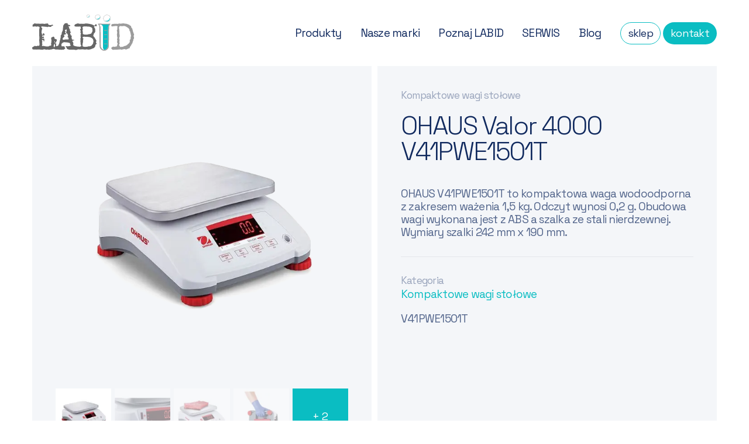

--- FILE ---
content_type: text/html; charset=UTF-8
request_url: https://labid.com.pl/ohaus-valor-4000
body_size: 13369
content:
<!DOCTYPE html>
<html lang="pl" class="">
<head>
    <base href="https://labid.com.pl/">
    <meta charset="UTF-8">
                <title>OHAUS Valor 4000 | LABID</title>
        <meta name="description" content="OHAUS Valor 4000 najwyższej klasy wagi kompaktowe do pracy w trudnych warunkach i mokrym środowisku. Wodoodporne (IP68), wytrzymałe, szybkie i z bezdotykową obsługą. Duży, dwustronny wyświetlacz LED. Modele z legalizacją.">
        <meta name="robots" content="index,follow">
                                    <link rel="canonical" href="https://labid.com.pl/ohaus-valor-4000">
                                        <meta property="og:image" content="https://labid.com.pl/storage/files/produkty/Wagi przemysłowe/Kompaktowe wagi stołowe/OHAUS Valor 4000/OHAUS Valor 4000 (1).jpg">
                <meta property="og:description" content="OHAUS V41PWE1501T to kompaktowa waga wodoodporna z zakresem ważenia 1,5 kg. Odczyt wynosi 0,2 g. Obudowa wagi wykonana jest z ABS a szalka ze stali nierdzewnej. Wymiary szalki 242 mm x 190 mm.">
        <meta property="og:title" content="OHAUS Valor 4000 | LABID">
    <meta property="og:url" content="https://labid.com.pl/ohaus-valor-4000">
    <meta property="og:site_name" content="LABID">
    <meta property="og:type" content="website">
            <link rel="canonical" href="https://labid.com.pl/ohaus-valor-4000">
        <meta name="viewport" content="width=device-width, initial-scale=1">

    <link rel="preconnect" href="https://www.google-analytics.com">
    <link rel="preconnect" href="https://www.googletagmanager.com">
    <link rel="preconnect" href="https://www.googleadservices.com">
    <link rel="preconnect" href="https://connect.facebook.net">
    <link rel="preconnect" href="https://fonts.gstatic.com" crossorigin>

    <link rel="stylesheet" href="assets/css/main.min.css?v=16092024">
    <link rel="stylesheet" href="assets/css/async.min.css?v=16092024" media="print" onload="this.media='all'; this.onload=null;">

    <script defer src="assets/js/async.min.js?v=16092024"></script>

    <link rel="apple-touch-icon" sizes="180x180" href="assets/img/favicon/apple-touch-icon.png">
    <link rel="icon" type="image/png" sizes="32x32" href="assets/img/favicon/favicon-32x32.png">
    <link rel="icon" type="image/png" sizes="16x16" href="assets/img/favicon/favicon-16x16.png">
    <link rel="manifest" href="assets/img/favicon/site.webmanifest">
    <link rel="mask-icon" href="assets/img/favicon/safari-pinned-tab.svg" color="#5bbad5">
    <meta name="msapplication-TileColor" content="#da532c">
    <meta name="theme-color" content="#ffffff">

    <script>
        WebFontConfig = {
            google: {
                families: [ 'Space+Grotesk:300,400,600&display=swap' ]
            }
        };

        /* Web Font Loader v1.6.26 - (c) Adobe Systems, Google. License: Apache 2.0 http://www.apache.org/licenses/LICENSE-2.0 */(function(){function aa(a,b,c){return a.call.apply(a.bind,arguments)}function ba(a,b,c){if(!a)throw Error();if(2<arguments.length){var d=Array.prototype.slice.call(arguments,2);return function(){var c=Array.prototype.slice.call(arguments);Array.prototype.unshift.apply(c,d);return a.apply(b,c)}}return function(){return a.apply(b,arguments)}}function p(a,b,c){p=Function.prototype.bind&&-1!=Function.prototype.bind.toString().indexOf("native code")?aa:ba;return p.apply(null,arguments)}var q=Date.now||function(){return+new Date};function ca(a,b){this.a=a;this.m=b||a;this.c=this.m.document}var da=!!window.FontFace;function t(a,b,c,d){b=a.c.createElement(b);if(c)for(var e in c)c.hasOwnProperty(e)&&("style"==e?b.style.cssText=c[e]:b.setAttribute(e,c[e]));d&&b.appendChild(a.c.createTextNode(d));return b}function u(a,b,c){a=a.c.getElementsByTagName(b)[0];a||(a=document.documentElement);a.insertBefore(c,a.lastChild)}function v(a){a.parentNode&&a.parentNode.removeChild(a)}
            function w(a,b,c){b=b||[];c=c||[];for(var d=a.className.split(/\s+/),e=0;e<b.length;e+=1){for(var f=!1,g=0;g<d.length;g+=1)if(b[e]===d[g]){f=!0;break}f||d.push(b[e])}b=[];for(e=0;e<d.length;e+=1){f=!1;for(g=0;g<c.length;g+=1)if(d[e]===c[g]){f=!0;break}f||b.push(d[e])}a.className=b.join(" ").replace(/\s+/g," ").replace(/^\s+|\s+$/,"")}function y(a,b){for(var c=a.className.split(/\s+/),d=0,e=c.length;d<e;d++)if(c[d]==b)return!0;return!1}
            function z(a){if("string"===typeof a.f)return a.f;var b=a.m.location.protocol;"about:"==b&&(b=a.a.location.protocol);return"https:"==b?"https:":"http:"}function ea(a){return a.m.location.hostname||a.a.location.hostname}
            function A(a,b,c){function d(){k&&e&&f&&(k(g),k=null)}b=t(a,"link",{rel:"stylesheet",href:b,media:"all"});var e=!1,f=!0,g=null,k=c||null;da?(b.onload=function(){e=!0;d()},b.onerror=function(){e=!0;g=Error("Stylesheet failed to load");d()}):setTimeout(function(){e=!0;d()},0);u(a,"head",b)}
            function B(a,b,c,d){var e=a.c.getElementsByTagName("head")[0];if(e){var f=t(a,"script",{src:b}),g=!1;f.onload=f.onreadystatechange=function(){g||this.readyState&&"loaded"!=this.readyState&&"complete"!=this.readyState||(g=!0,c&&c(null),f.onload=f.onreadystatechange=null,"HEAD"==f.parentNode.tagName&&e.removeChild(f))};e.appendChild(f);setTimeout(function(){g||(g=!0,c&&c(Error("Script load timeout")))},d||5E3);return f}return null};function C(){this.a=0;this.c=null}function D(a){a.a++;return function(){a.a--;E(a)}}function F(a,b){a.c=b;E(a)}function E(a){0==a.a&&a.c&&(a.c(),a.c=null)};function G(a){this.a=a||"-"}G.prototype.c=function(a){for(var b=[],c=0;c<arguments.length;c++)b.push(arguments[c].replace(/[\W_]+/g,"").toLowerCase());return b.join(this.a)};function H(a,b){this.c=a;this.f=4;this.a="n";var c=(b||"n4").match(/^([nio])([1-9])$/i);c&&(this.a=c[1],this.f=parseInt(c[2],10))}function fa(a){return I(a)+" "+(a.f+"00")+" 300px "+J(a.c)}function J(a){var b=[];a=a.split(/,\s*/);for(var c=0;c<a.length;c++){var d=a[c].replace(/['"]/g,"");-1!=d.indexOf(" ")||/^\d/.test(d)?b.push("'"+d+"'"):b.push(d)}return b.join(",")}function K(a){return a.a+a.f}function I(a){var b="normal";"o"===a.a?b="oblique":"i"===a.a&&(b="italic");return b}
            function ga(a){var b=4,c="n",d=null;a&&((d=a.match(/(normal|oblique|italic)/i))&&d[1]&&(c=d[1].substr(0,1).toLowerCase()),(d=a.match(/([1-9]00|normal|bold)/i))&&d[1]&&(/bold/i.test(d[1])?b=7:/[1-9]00/.test(d[1])&&(b=parseInt(d[1].substr(0,1),10))));return c+b};function ha(a,b){this.c=a;this.f=a.m.document.documentElement;this.h=b;this.a=new G("-");this.j=!1!==b.events;this.g=!1!==b.classes}function ia(a){a.g&&w(a.f,[a.a.c("wf","loading")]);L(a,"loading")}function M(a){if(a.g){var b=y(a.f,a.a.c("wf","active")),c=[],d=[a.a.c("wf","loading")];b||c.push(a.a.c("wf","inactive"));w(a.f,c,d)}L(a,"inactive")}function L(a,b,c){if(a.j&&a.h[b])if(c)a.h[b](c.c,K(c));else a.h[b]()};function ja(){this.c={}}function ka(a,b,c){var d=[],e;for(e in b)if(b.hasOwnProperty(e)){var f=a.c[e];f&&d.push(f(b[e],c))}return d};function N(a,b){this.c=a;this.f=b;this.a=t(this.c,"span",{"aria-hidden":"true"},this.f)}function O(a){u(a.c,"body",a.a)}function P(a){return"display:block;position:absolute;top:-9999px;left:-9999px;font-size:300px;width:auto;height:auto;line-height:normal;margin:0;padding:0;font-variant:normal;white-space:nowrap;font-family:"+J(a.c)+";"+("font-style:"+I(a)+";font-weight:"+(a.f+"00")+";")};function Q(a,b,c,d,e,f){this.g=a;this.j=b;this.a=d;this.c=c;this.f=e||3E3;this.h=f||void 0}Q.prototype.start=function(){var a=this.c.m.document,b=this,c=q(),d=new Promise(function(d,e){function k(){q()-c>=b.f?e():a.fonts.load(fa(b.a),b.h).then(function(a){1<=a.length?d():setTimeout(k,25)},function(){e()})}k()}),e=new Promise(function(a,d){setTimeout(d,b.f)});Promise.race([e,d]).then(function(){b.g(b.a)},function(){b.j(b.a)})};function R(a,b,c,d,e,f,g){this.v=a;this.B=b;this.c=c;this.a=d;this.s=g||"BESbswy";this.f={};this.w=e||3E3;this.u=f||null;this.o=this.j=this.h=this.g=null;this.g=new N(this.c,this.s);this.h=new N(this.c,this.s);this.j=new N(this.c,this.s);this.o=new N(this.c,this.s);a=new H(this.a.c+",serif",K(this.a));a=P(a);this.g.a.style.cssText=a;a=new H(this.a.c+",sans-serif",K(this.a));a=P(a);this.h.a.style.cssText=a;a=new H("serif",K(this.a));a=P(a);this.j.a.style.cssText=a;a=new H("sans-serif",K(this.a));a=
                P(a);this.o.a.style.cssText=a;O(this.g);O(this.h);O(this.j);O(this.o)}var S={D:"serif",C:"sans-serif"},T=null;function U(){if(null===T){var a=/AppleWebKit\/([0-9]+)(?:\.([0-9]+))/.exec(window.navigator.userAgent);T=!!a&&(536>parseInt(a[1],10)||536===parseInt(a[1],10)&&11>=parseInt(a[2],10))}return T}R.prototype.start=function(){this.f.serif=this.j.a.offsetWidth;this.f["sans-serif"]=this.o.a.offsetWidth;this.A=q();la(this)};
            function ma(a,b,c){for(var d in S)if(S.hasOwnProperty(d)&&b===a.f[S[d]]&&c===a.f[S[d]])return!0;return!1}function la(a){var b=a.g.a.offsetWidth,c=a.h.a.offsetWidth,d;(d=b===a.f.serif&&c===a.f["sans-serif"])||(d=U()&&ma(a,b,c));d?q()-a.A>=a.w?U()&&ma(a,b,c)&&(null===a.u||a.u.hasOwnProperty(a.a.c))?V(a,a.v):V(a,a.B):na(a):V(a,a.v)}function na(a){setTimeout(p(function(){la(this)},a),50)}function V(a,b){setTimeout(p(function(){v(this.g.a);v(this.h.a);v(this.j.a);v(this.o.a);b(this.a)},a),0)};function W(a,b,c){this.c=a;this.a=b;this.f=0;this.o=this.j=!1;this.s=c}var X=null;W.prototype.g=function(a){var b=this.a;b.g&&w(b.f,[b.a.c("wf",a.c,K(a).toString(),"active")],[b.a.c("wf",a.c,K(a).toString(),"loading"),b.a.c("wf",a.c,K(a).toString(),"inactive")]);L(b,"fontactive",a);this.o=!0;oa(this)};
            W.prototype.h=function(a){var b=this.a;if(b.g){var c=y(b.f,b.a.c("wf",a.c,K(a).toString(),"active")),d=[],e=[b.a.c("wf",a.c,K(a).toString(),"loading")];c||d.push(b.a.c("wf",a.c,K(a).toString(),"inactive"));w(b.f,d,e)}L(b,"fontinactive",a);oa(this)};function oa(a){0==--a.f&&a.j&&(a.o?(a=a.a,a.g&&w(a.f,[a.a.c("wf","active")],[a.a.c("wf","loading"),a.a.c("wf","inactive")]),L(a,"active")):M(a.a))};function pa(a){this.j=a;this.a=new ja;this.h=0;this.f=this.g=!0}pa.prototype.load=function(a){this.c=new ca(this.j,a.context||this.j);this.g=!1!==a.events;this.f=!1!==a.classes;qa(this,new ha(this.c,a),a)};
            function ra(a,b,c,d,e){var f=0==--a.h;(a.f||a.g)&&setTimeout(function(){var a=e||null,k=d||null||{};if(0===c.length&&f)M(b.a);else{b.f+=c.length;f&&(b.j=f);var h,m=[];for(h=0;h<c.length;h++){var l=c[h],n=k[l.c],r=b.a,x=l;r.g&&w(r.f,[r.a.c("wf",x.c,K(x).toString(),"loading")]);L(r,"fontloading",x);r=null;null===X&&(X=window.FontFace?(x=/Gecko.*Firefox\/(\d+)/.exec(window.navigator.userAgent))?42<parseInt(x[1],10):!0:!1);X?r=new Q(p(b.g,b),p(b.h,b),b.c,l,b.s,n):r=new R(p(b.g,b),p(b.h,b),b.c,l,b.s,a,
                n);m.push(r)}for(h=0;h<m.length;h++)m[h].start()}},0)}function qa(a,b,c){var d=[],e=c.timeout;ia(b);var d=ka(a.a,c,a.c),f=new W(a.c,b,e);a.h=d.length;b=0;for(c=d.length;b<c;b++)d[b].load(function(b,d,c){ra(a,f,b,d,c)})};function sa(a,b){this.c=a;this.a=b}function ta(a,b,c){var d=z(a.c);a=(a.a.api||"fast.fonts.net/jsapi").replace(/^.*http(s?):(\/\/)?/,"");return d+"//"+a+"/"+b+".js"+(c?"?v="+c:"")}
            sa.prototype.load=function(a){function b(){if(f["__mti_fntLst"+d]){var c=f["__mti_fntLst"+d](),e=[],h;if(c)for(var m=0;m<c.length;m++){var l=c[m].fontfamily;void 0!=c[m].fontStyle&&void 0!=c[m].fontWeight?(h=c[m].fontStyle+c[m].fontWeight,e.push(new H(l,h))):e.push(new H(l))}a(e)}else setTimeout(function(){b()},50)}var c=this,d=c.a.projectId,e=c.a.version;if(d){var f=c.c.m;B(this.c,ta(c,d,e),function(e){e?a([]):(f["__MonotypeConfiguration__"+d]=function(){return c.a},b())}).id="__MonotypeAPIScript__"+
                d}else a([])};function ua(a,b){this.c=a;this.a=b}ua.prototype.load=function(a){var b,c,d=this.a.urls||[],e=this.a.families||[],f=this.a.testStrings||{},g=new C;b=0;for(c=d.length;b<c;b++)A(this.c,d[b],D(g));var k=[];b=0;for(c=e.length;b<c;b++)if(d=e[b].split(":"),d[1])for(var h=d[1].split(","),m=0;m<h.length;m+=1)k.push(new H(d[0],h[m]));else k.push(new H(d[0]));F(g,function(){a(k,f)})};function va(a,b,c){a?this.c=a:this.c=b+wa;this.a=[];this.f=[];this.g=c||""}var wa="//fonts.googleapis.com/css";function xa(a,b){for(var c=b.length,d=0;d<c;d++){var e=b[d].split(":");3==e.length&&a.f.push(e.pop());var f="";2==e.length&&""!=e[1]&&(f=":");a.a.push(e.join(f))}}
            function ya(a){if(0==a.a.length)throw Error("No fonts to load!");if(-1!=a.c.indexOf("kit="))return a.c;for(var b=a.a.length,c=[],d=0;d<b;d++)c.push(a.a[d].replace(/ /g,"+"));b=a.c+"?family="+c.join("%7C");0<a.f.length&&(b+="&subset="+a.f.join(","));0<a.g.length&&(b+="&text="+encodeURIComponent(a.g));return b};function za(a){this.f=a;this.a=[];this.c={}}
            var Aa={latin:"BESbswy","latin-ext":"\u00e7\u00f6\u00fc\u011f\u015f",cyrillic:"\u0439\u044f\u0416",greek:"\u03b1\u03b2\u03a3",khmer:"\u1780\u1781\u1782",Hanuman:"\u1780\u1781\u1782"},Ba={thin:"1",extralight:"2","extra-light":"2",ultralight:"2","ultra-light":"2",light:"3",regular:"4",book:"4",medium:"5","semi-bold":"6",semibold:"6","demi-bold":"6",demibold:"6",bold:"7","extra-bold":"8",extrabold:"8","ultra-bold":"8",ultrabold:"8",black:"9",heavy:"9",l:"3",r:"4",b:"7"},Ca={i:"i",italic:"i",n:"n",normal:"n"},
                Da=/^(thin|(?:(?:extra|ultra)-?)?light|regular|book|medium|(?:(?:semi|demi|extra|ultra)-?)?bold|black|heavy|l|r|b|[1-9]00)?(n|i|normal|italic)?$/;
            function Ea(a){for(var b=a.f.length,c=0;c<b;c++){var d=a.f[c].split(":"),e=d[0].replace(/\+/g," "),f=["n4"];if(2<=d.length){var g;var k=d[1];g=[];if(k)for(var k=k.split(","),h=k.length,m=0;m<h;m++){var l;l=k[m];if(l.match(/^[\w-]+$/)){var n=Da.exec(l.toLowerCase());if(null==n)l="";else{l=n[2];l=null==l||""==l?"n":Ca[l];n=n[1];if(null==n||""==n)n="4";else var r=Ba[n],n=r?r:isNaN(n)?"4":n.substr(0,1);l=[l,n].join("")}}else l="";l&&g.push(l)}0<g.length&&(f=g);3==d.length&&(d=d[2],g=[],d=d?d.split(","):
                g,0<d.length&&(d=Aa[d[0]])&&(a.c[e]=d))}a.c[e]||(d=Aa[e])&&(a.c[e]=d);for(d=0;d<f.length;d+=1)a.a.push(new H(e,f[d]))}};function Fa(a,b){this.c=a;this.a=b}var Ga={Arimo:!0,Cousine:!0,Tinos:!0};Fa.prototype.load=function(a){var b=new C,c=this.c,d=new va(this.a.api,z(c),this.a.text),e=this.a.families;xa(d,e);var f=new za(e);Ea(f);A(c,ya(d),D(b));F(b,function(){a(f.a,f.c,Ga)})};function Ha(a,b){this.c=a;this.a=b}Ha.prototype.load=function(a){var b=this.a.id,c=this.c.m;b?B(this.c,(this.a.api||"https://use.typekit.net")+"/"+b+".js",function(b){if(b)a([]);else if(c.Typekit&&c.Typekit.config&&c.Typekit.config.fn){b=c.Typekit.config.fn;for(var e=[],f=0;f<b.length;f+=2)for(var g=b[f],k=b[f+1],h=0;h<k.length;h++)e.push(new H(g,k[h]));try{c.Typekit.load({events:!1,classes:!1,async:!0})}catch(m){}a(e)}},2E3):a([])};function Ia(a,b){this.c=a;this.f=b;this.a=[]}Ia.prototype.load=function(a){var b=this.f.id,c=this.c.m,d=this;b?(c.__webfontfontdeckmodule__||(c.__webfontfontdeckmodule__={}),c.__webfontfontdeckmodule__[b]=function(b,c){for(var g=0,k=c.fonts.length;g<k;++g){var h=c.fonts[g];d.a.push(new H(h.name,ga("font-weight:"+h.weight+";font-style:"+h.style)))}a(d.a)},B(this.c,z(this.c)+(this.f.api||"//f.fontdeck.com/s/css/js/")+ea(this.c)+"/"+b+".js",function(b){b&&a([])})):a([])};var Y=new pa(window);Y.a.c.custom=function(a,b){return new ua(b,a)};Y.a.c.fontdeck=function(a,b){return new Ia(b,a)};Y.a.c.monotype=function(a,b){return new sa(b,a)};Y.a.c.typekit=function(a,b){return new Ha(b,a)};Y.a.c.google=function(a,b){return new Fa(b,a)};var Z={load:p(Y.load,Y)};"function"===typeof define&&define.amd?define(function(){return Z}):"undefined"!==typeof module&&module.exports?module.exports=Z:(window.WebFont=Z,window.WebFontConfig&&Y.load(window.WebFontConfig));}());
    </script>
    <meta name="csrf-token" content="zSPBW7dyMh1ryfls6z6UnC1oUQdmDtKEfLzslFw6">
                    <!-- Google Tag Manager -->
<script>(function(w,d,s,l,i){w[l]=w[l]||[];w[l].push({'gtm.start':
new Date().getTime(),event:'gtm.js'});var f=d.getElementsByTagName(s)[0],
j=d.createElement(s),dl=l!='dataLayer'?'&l='+l:'';j.async=true;j.src=
'https://www.googletagmanager.com/gtm.js?id='+i+dl;f.parentNode.insertBefore(j,f);
})(window,document,'script','dataLayer','GTM-KNC6V84');</script>
<!-- End Google Tag Manager -->
    </head>
<body>
    <!-- Google Tag Manager (noscript) -->
<noscript><iframe src="https://www.googletagmanager.com/ns.html?id=GTM-KNC6V84"
height="0" width="0" style="display:none;visibility:hidden"></iframe></noscript>
<!-- End Google Tag Manager (noscript) -->
    <header class="top" data-minimize-offset="100">
        <div class="container">
            <div class="top__wrapper">
                <div class="top__logo"><a href="https://labid.com.pl"><img src="assets/img/logo.svg" fetchPriority="high" width="137" height="49" alt="LABID"></a></div>
                <div class="top__right">
                    <div class="top__nav hidden-md">
                        <nav class="nav">
                            <ul class="nav__list js-menu">
                                                                                                                                                <li class="nav__item">
                                            <a href="https://labid.com.pl/produkty">Produkty</a>
                                        </li>
                                                                                                                                                                                    <li class="nav__item">
                                            <a href="https://labid.com.pl/nasze-marki">Nasze marki</a>
                                        </li>
                                                                                                                                                                                    <li class="nav__item">
                                            <a href="https://labid.com.pl/poznaj-labid">Poznaj LABID</a>
                                        </li>
                                                                                                                                                                                    <li class="nav__item">
                                            <a href="https://serwis-lab.pl/" rel="nofollow" target="_blank">SERWIS</a>
                                        </li>
                                                                                                                                                                                    <li class="nav__item">
                                            <a href="https://labid.com.pl/blog">Blog</a>
                                        </li>
                                                                                                </ul>
                        </nav>
                    </div>
                    <div class="top__actions hidden-xs">
                        <a href="#" class="btn btn--outline-alt">sklep</a>
                        <a href="kontakt" class="btn">kontakt</a>
                    </div>

                    
                    <button class="top__hamburger hamburger js-mobile-menu hidden visible-md" type="button">
                        <span class="hamburger__box">
                            <span class="hamburger__inner"></span>
                        </span>
                    </button>
                </div>
            </div>
        </div>
        <div class="mobile-nav-panel">
            <a href="https://labid.com.pl" class="mobile-nav-panel__logo">
                <img src="assets/img/logo.svg" width="137" height="49" alt="LABID">
            </a>
            <div class="mobile-nav-panel__scroll">
                <div class="mobile-nav-panel__links">
                    <nav class="mobile-nav">
                        <ul class="mobile-nav__list">
                                                                                                                                <li class="mobile-nav__item">
                                        <a href="https://labid.com.pl/produkty">Produkty</a>
                                    </li>
                                
                                                                                                                                <li class="mobile-nav__item">
                                        <a href="https://labid.com.pl/nasze-marki">Nasze marki</a>
                                    </li>
                                
                                                                                                                                <li class="mobile-nav__item">
                                        <a href="https://labid.com.pl/poznaj-labid">Poznaj LABID</a>
                                    </li>
                                
                                                                                                                                <li class="mobile-nav__item">
                                        <a href="https://serwis-lab.pl/" rel="nofollow" target="_blank">SERWIS</a>
                                    </li>
                                
                                                                                                                                <li class="mobile-nav__item">
                                        <a href="https://labid.com.pl/blog">Blog</a>
                                    </li>
                                
                                                    </ul>
                        <ul class="mobile-nav__list">
                            <li class="mobile-nav__item"><a href="#">sklep</a></li>
                            <li class="mobile-nav__item"><a href="kontakt">kontakt</a></li>
                        </ul>
                    </nav>
                </div>
            </div>
        </div>
    </header>
    <main class="main product-page">
        
        <div class="section cpt">
            <div class="container">
                <div class="product-page__boxes">
                    <div class="row gutters-10">
                        <div class="col-md-6 flex flex--stretch">
                            <div class="product-page__inner product-page__inner--first">
                                <div class="product-page__slider relative">
    <div class="product-img-slider owl-carousel js-product-img-slider" data-slider-id="1">
                    <a href="https://labid.com.pl/images/cc57abe9-a401-48e1-894a-41ff4af323c5/ohaus-valor-4000-1.webp" class="product-img-slider__item" data-gallery="gallery" data-fancybox="gallery">
                <img src="https://labid.com.pl/images/1bad7d79-0e9a-4286-a18b-4f1b7bf541a1/ohaus-valor-4000-1.webp" width="650" height="650" alt="OHAUS Valor 4000 (1)">
            </a>
                    <a href="https://labid.com.pl/images/6a6c883e-7bf4-4618-9819-6acec2591695/ohaus-valor-4000-2.webp" class="product-img-slider__item" data-gallery="gallery" data-fancybox="gallery">
                <img src="https://labid.com.pl/images/472a759d-871f-4809-b319-69f32507be9f/ohaus-valor-4000-2.webp" width="650" height="650" alt="OHAUS Valor 4000 (2)">
            </a>
                    <a href="https://labid.com.pl/images/55fa4cb3-803a-4747-a2e7-2ede78c8af91/ohaus-valor-4000-3.webp" class="product-img-slider__item" data-gallery="gallery" data-fancybox="gallery">
                <img src="https://labid.com.pl/images/40a5d36f-13e3-4551-a53c-3b42359f04b5/ohaus-valor-4000-3.webp" width="650" height="650" alt="OHAUS Valor 4000 (3)">
            </a>
                    <a href="https://labid.com.pl/images/631c625e-754e-4eb2-b9e1-c52ebed090d7/ohaus-valor-4000-4.webp" class="product-img-slider__item" data-gallery="gallery" data-fancybox="gallery">
                <img src="https://labid.com.pl/images/90fae76d-c237-4dae-99a1-8b8752603422/ohaus-valor-4000-4.webp" width="650" height="650" alt="OHAUS Valor 4000 (4)">
            </a>
                    <a href="https://labid.com.pl/images/e983aa35-751c-4a2b-995f-6335a10a79b7/ohaus-valor-4000-5.webp" class="product-img-slider__item" data-gallery="gallery" data-fancybox="gallery">
                <img src="https://labid.com.pl/images/5cabcc25-04a5-42f3-890b-f9103cc8915a/ohaus-valor-4000-5.webp" width="650" height="650" alt="OHAUS Valor 4000 (5)">
            </a>
                    <a href="https://labid.com.pl/images/eeab8b55-af20-4da8-bd5c-9f0f719f4bb3/ohaus-valor-4000-6.webp" class="product-img-slider__item" data-gallery="gallery" data-fancybox="gallery">
                <img src="https://labid.com.pl/images/9a15fca5-c0f2-40e0-9473-3729555b6c25/ohaus-valor-4000-6.webp" width="650" height="650" alt="OHAUS Valor 4000 (6)">
            </a>
                    </div>
    <div class="product-page__thumbs owl-carousel owl-thumbs js-object-thumbs js-product-img-thumbs" data-slider-id="1" data-btn-text="+" data-btn-text-after="Zwiń">
                    <div class="owl-thumb-item js-object-thumbs-item js-tooltip" title="OHAUS Valor 4000 (1)"><img src="https://labid.com.pl/images/9b8c77c0-da2a-4c00-8333-b74774955844/ohaus-valor-4000-1.webp" width="120" height="120" alt="OHAUS Valor 4000 (1)"></div>
                    <div class="owl-thumb-item js-object-thumbs-item js-tooltip" title="OHAUS Valor 4000 (2)"><img src="https://labid.com.pl/images/d85da299-c035-456a-9db8-3e86c879a619/ohaus-valor-4000-2.webp" width="120" height="120" alt="OHAUS Valor 4000 (2)"></div>
                    <div class="owl-thumb-item js-object-thumbs-item js-tooltip" title="OHAUS Valor 4000 (3)"><img src="https://labid.com.pl/images/a86a52f0-6a5f-4512-ae6a-e810bae153ad/ohaus-valor-4000-3.webp" width="120" height="120" alt="OHAUS Valor 4000 (3)"></div>
                    <div class="owl-thumb-item js-object-thumbs-item js-tooltip" title="OHAUS Valor 4000 (4)"><img src="https://labid.com.pl/images/667c8075-796b-46dc-ab75-e92742c09f31/ohaus-valor-4000-4.webp" width="120" height="120" alt="OHAUS Valor 4000 (4)"></div>
                    <div class="owl-thumb-item js-object-thumbs-item js-tooltip" title="OHAUS Valor 4000 (5)"><img src="https://labid.com.pl/images/8989605d-e141-4980-a2ec-04dbbe53ebb7/ohaus-valor-4000-5.webp" width="120" height="120" alt="OHAUS Valor 4000 (5)"></div>
                    <div class="owl-thumb-item js-object-thumbs-item js-tooltip" title="OHAUS Valor 4000 (6)"><img src="https://labid.com.pl/images/41ce1481-d950-4858-a641-a53b0a2bdb14/ohaus-valor-4000-6.webp" width="120" height="120" alt="OHAUS Valor 4000 (6)"></div>
                    </div>
</div>

                                <div class="text-center mt-20" style="width: 100%;"><a href="https://labid.com.pl/kontakt?product=OHAUS+Valor+4000+V41PWE1501T#contact" class="btn">Poproś o ofertę</a></div>
                            </div>

                        </div>
                        <div class="col-md-6 flex flex--stretch">
                            <div class="product-page__inner product-page__inner--second">
                            <div class="product-page__introduce">
    <div class="product-page__heading">
                    <div class="product-page__label product-page__label--large-mb">Kompaktowe wagi stołowe</div>
                <h1 class="product-page__title main-title">
            OHAUS Valor 4000
                            V41PWE1501T
                    </h1>

    </div>
                <div class="product-page__text wysiwyg wysiwyg--small">
            <p>OHAUS V41PWE1501T to kompaktowa waga wodoodporna z zakresem ważenia 1,5 kg. Odczyt wynosi 0,2 g. Obudowa wagi wykonana jest z ABS a szalka ze stali nierdzewnej. Wymiary szalki 242 mm x 190 mm.</p>
        </div>
            <hr>
                <div class="product-page__group">
            <div class="product-page__label">Kategoria</div>
            <div class="product-page__action">
                <a href="https://labid.com.pl/kompaktowe-wagi-stolowe">Kompaktowe wagi stołowe</a>
            </div>
        </div>
        <div class="product-page__action">
                    V41PWE1501T
                    </div>
    <!--  -->
    
</div>
                            </div>

                        </div>
                    </div>
                </div>
            </div>
        </div>
                    
            <div class="section section--smaller cpt">
    <div class="container">
        <div class="product-page__table">
            <div class="table-responsive">
                <table>
                    <tr>
                                                                                 
                            <th>Model</th>
                                                     
                            <th>Numer katalogowy</th>
                                                     
                            <th>Zakres ważenia</th>
                                                     
                            <th>Odczyt (d)</th>
                                                     
                            <th>Wewnętrzna kalibracja</th>
                                                     
                            <th>Rozmiar szalki</th>
                                                     
                            <th>Legalizacja</th>
                                            </tr>
                                            <tr class="clickable-row" data-href="https://labid.com.pl/ohaus-valor-4000?m=320">
                                                                                             
                                <td>V41PWE1501T</td>
                                                             
                                <td>30072307</td>
                                                             
                                <td>1,5 kg</td>
                                                             
                                <td>0,2 g</td>
                                                             
                                <td>Nie</td>
                                                             
                                <td>242x190mm</td>
                                                             
                                <td>Nie</td>
                                                    </tr>
                                            <tr class="clickable-row" data-href="https://labid.com.pl/ohaus-valor-4000?m=321">
                                                                                             
                                <td>V41PWE3T</td>
                                                             
                                <td>30072308</td>
                                                             
                                <td>3 kg</td>
                                                             
                                <td>0,5 g</td>
                                                             
                                <td>Nie</td>
                                                             
                                <td>242x190mm</td>
                                                             
                                <td>Nie</td>
                                                    </tr>
                                            <tr class="clickable-row" data-href="https://labid.com.pl/ohaus-valor-4000?m=322">
                                                                                             
                                <td>V41PWE6T</td>
                                                             
                                <td>30072309</td>
                                                             
                                <td>6 kg</td>
                                                             
                                <td>1 g</td>
                                                             
                                <td>Nie</td>
                                                             
                                <td>242x190mm</td>
                                                             
                                <td>Nie</td>
                                                    </tr>
                                            <tr class="clickable-row" data-href="https://labid.com.pl/ohaus-valor-4000?m=323">
                                                                                             
                                <td>V41PWE15T</td>
                                                             
                                <td>30072310</td>
                                                             
                                <td>15 kg</td>
                                                             
                                <td>2 g</td>
                                                             
                                <td>Nie</td>
                                                             
                                <td>242x190mm</td>
                                                             
                                <td>Nie</td>
                                                    </tr>
                                            <tr class="clickable-row" data-href="https://labid.com.pl/ohaus-valor-4000?m=324">
                                                                                             
                                <td>V41PWE1501T-M</td>
                                                             
                                <td>30035653</td>
                                                             
                                <td>1,5 kg</td>
                                                             
                                <td>0,5 g</td>
                                                             
                                <td>Nie</td>
                                                             
                                <td>242x190mm</td>
                                                             
                                <td>Tak</td>
                                                    </tr>
                                            <tr class="clickable-row" data-href="https://labid.com.pl/ohaus-valor-4000?m=325">
                                                                                             
                                <td>V41PWE3T-M</td>
                                                             
                                <td>30035654</td>
                                                             
                                <td>3 kg</td>
                                                             
                                <td>1 g</td>
                                                             
                                <td>Nie</td>
                                                             
                                <td>242x190mm</td>
                                                             
                                <td>Tak</td>
                                                    </tr>
                                            <tr class="clickable-row" data-href="https://labid.com.pl/ohaus-valor-4000?m=326">
                                                                                             
                                <td>V41PWE6T-M</td>
                                                             
                                <td>30035655</td>
                                                             
                                <td>6 kg</td>
                                                             
                                <td>2 g</td>
                                                             
                                <td>Nie</td>
                                                             
                                <td>242x190mm</td>
                                                             
                                <td>Tak</td>
                                                    </tr>
                                            <tr class="clickable-row" data-href="https://labid.com.pl/ohaus-valor-4000?m=327">
                                                                                             
                                <td>V41PWE15T-M</td>
                                                             
                                <td>30035656</td>
                                                             
                                <td>15 kg</td>
                                                             
                                <td>5 g</td>
                                                             
                                <td>Nie</td>
                                                             
                                <td>242x190mm</td>
                                                             
                                <td>Tak</td>
                                                    </tr>
                                            <tr class="clickable-row" data-href="https://labid.com.pl/ohaus-valor-4000?m=328">
                                                                                             
                                <td>V41XWE1501T</td>
                                                             
                                <td>30072311</td>
                                                             
                                <td>1,5 kg</td>
                                                             
                                <td>0,2 g</td>
                                                             
                                <td>Nie</td>
                                                             
                                <td>242x190mm</td>
                                                             
                                <td>Nie</td>
                                                    </tr>
                                            <tr class="clickable-row" data-href="https://labid.com.pl/ohaus-valor-4000?m=329">
                                                                                             
                                <td>V41XWE3T</td>
                                                             
                                <td>30072312</td>
                                                             
                                <td>3 kg</td>
                                                             
                                <td>0,5 g</td>
                                                             
                                <td>Nie</td>
                                                             
                                <td>242x190mm</td>
                                                             
                                <td>Nie</td>
                                                    </tr>
                                            <tr class="clickable-row" data-href="https://labid.com.pl/ohaus-valor-4000?m=330">
                                                                                             
                                <td>V41XWE6T</td>
                                                             
                                <td>30072313</td>
                                                             
                                <td>6 kg</td>
                                                             
                                <td>1 g</td>
                                                             
                                <td>Nie</td>
                                                             
                                <td>242x190mm</td>
                                                             
                                <td>Nie</td>
                                                    </tr>
                                            <tr class="clickable-row" data-href="https://labid.com.pl/ohaus-valor-4000?m=331">
                                                                                             
                                <td>V41XWE15T</td>
                                                             
                                <td>30072314</td>
                                                             
                                <td>15 kg</td>
                                                             
                                <td>2 g</td>
                                                             
                                <td>Nie</td>
                                                             
                                <td>242x190mm</td>
                                                             
                                <td>Nie</td>
                                                    </tr>
                                            <tr class="clickable-row" data-href="https://labid.com.pl/ohaus-valor-4000?m=332">
                                                                                             
                                <td>V41XWE1501T-M</td>
                                                             
                                <td>30035663</td>
                                                             
                                <td>1,5 kg</td>
                                                             
                                <td>0,5 g</td>
                                                             
                                <td>Nie</td>
                                                             
                                <td>242x190mm</td>
                                                             
                                <td>Tak</td>
                                                    </tr>
                                            <tr class="clickable-row" data-href="https://labid.com.pl/ohaus-valor-4000?m=333">
                                                                                             
                                <td>V41XWE3T-M</td>
                                                             
                                <td>30035664</td>
                                                             
                                <td>3 kg</td>
                                                             
                                <td>1 g</td>
                                                             
                                <td>Nie</td>
                                                             
                                <td>242x190mm</td>
                                                             
                                <td>Tak</td>
                                                    </tr>
                                            <tr class="clickable-row" data-href="https://labid.com.pl/ohaus-valor-4000?m=334">
                                                                                             
                                <td>V41XWE6T-M</td>
                                                             
                                <td>30035665</td>
                                                             
                                <td>6 kg</td>
                                                             
                                <td>2 g</td>
                                                             
                                <td>Nie</td>
                                                             
                                <td>242x190mm</td>
                                                             
                                <td>Tak</td>
                                                    </tr>
                                            <tr class="clickable-row" data-href="https://labid.com.pl/ohaus-valor-4000?m=335">
                                                                                             
                                <td>V41XWE15T-M</td>
                                                             
                                <td>30035666</td>
                                                             
                                <td>15 kg</td>
                                                             
                                <td>5 g</td>
                                                             
                                <td>Nie</td>
                                                             
                                <td>242x190mm</td>
                                                             
                                <td>Tak</td>
                                                    </tr>
                                    </table>
            </div>
        </div>
    </div>
</div>
        
                                <div class="section section-text section--small  cpt">
        <div class="container">
            <div class="row gutters-8">
                <div class="col-md-5">
                    <div class="section-text__title main-title">Główne cechy</div>
                </div>
                <div class="col-md-7">
                    <div class="section-text__text wysiwyg wysiwyg--small">
                        <ul>
<li style="text-align: justify;">Zakres ważenia <strong>od 1,5 kg do 15 kg</strong>.</li>
<li style="text-align: justify;"><strong>OHAUS Valor 4000</strong> to najwyższej jakości kompaktowe wagi do żywności umożliwiające zwiększenie efektywności, poprawę bezpieczeństwa i wydajności w ciężkich warunkach przemysłowych.</li>
<li style="text-align: justify;">Wagi Valor 4000 posiadają legalizację, Certyfikat Bezpieczeństwa Żywności NSF, zgodność z systemem zarządzania jakością HACCP, dzięki czemu zostały dopuszczone do pracy w środowiskach najbardziej wymagających  (mokrych a także suchych).</li>
<li style="text-align: justify;">Urządzenia charakteryzują się <strong>szybkim odczytem</strong>, praktycznym i wygodnym czujnikiem zbliżeniowym, a dodatkowo posiadają kilka trybów pracy, które zwiększają produktywność. Zastosowanie czujnika zbliżeniowego i <strong>czas stabilizacji poniżej 0,5 s</strong> w efekcie zwiększa produktywność ważenia nie tracąc przy tym dokładności.</li>
<li style="text-align: justify;">Wyposażenie wag w tryb ważenia kontrolnego oraz tryb ważenia procentowego powiększają dodatkowo listę możliwych zastosowań urządzeń.</li>
<li style="text-align: justify;"><strong>Technologia Flow-Thru</strong> stanowi ochronę i umożliwia bezpieczne używanie wag do ważenia płynów oraz korzystanie z nich <strong>w wilgotnym środowisku</strong>. Dzięki tej technologii wagi Valor 4000 są zabezpieczone przed zalaniem przez różnego rodzaju płyny.</li>
<li style="text-align: justify;">Wagi Valor 4000 mogą być myty po każdej zmianie dlatego normy sanitarne mogą być zachowane a utrzymanie wagi w czystości uniemożliwia rozwój drobnoustrojów i bakterii, które mogą pojawić się w procesie produkcji żywności.</li>
<li style="text-align: justify;">Wagi OHAUS Valor 4000 posiadają <strong>odporną na uszkodzenia mechaniczne</strong> (na nacięcia i przebicie ostrym narzędziem)  <strong>polikarbonową klawiaturę</strong> o grubości 0,5 mm.</li>
<li style="text-align: justify;">Urządzenia zasilane są uniwersalnym zasilaczem AC znajdującym się w zestawie a dodatkowo posiadają <strong>wbudowany wewnętrzny akumulator</strong>.</li>
<li style="text-align: justify;"><strong>Akumulator zapewnia zasilanie przez 50 godzin</strong> dlatego umożliwia pracę wagi nawet przez cały tydzień roboczy.</li>
<li style="text-align: justify;"><strong>Bardzo krótki czas stabilizacji</strong> – poniżej 0,5 s.</li>
<li style="text-align: justify;">Niezwykła precyzja.</li>
<li style="text-align: justify;"><strong>Wysoką rozdzielczość</strong> 1:6 000/1:7 500.</li>
<li style="text-align: justify;">Czujnik zbliżeniowy umożliwia <strong>bezdotykowe tarowanie</strong>, dzięki czemu użytkownik ma możliwość tarowania wagi poprzez jeden ruch ręką.</li>
<li style="text-align: justify;">Wagi posiadają ochronę akumulatora przed przeładowaniem lub rozładowaniem.</li>
<li style="text-align: justify;">Urządzenia wyposażono również we wskaźnik niskiego poziomu naładowania akumulatora.</li>
</ul>
                    </div>
                </div>
            </div>
        </div>
    </div>
                                    <div class="container">
                    <hr class="cmt cmb">
                </div>
                        <div class="section section-text section--small ">
        <div class="container">
            <div class="row gutters-8">
                <div class="col-md-5">
                    <div class="section-text__title main-title">Cechy konstrukcyjne</div>
                </div>
                <div class="col-md-7">
                    <div class="section-text__text wysiwyg wysiwyg--small">
                        <ul>
<li style="text-align: justify;">Wagi <strong>OHAUS Valor 4000</strong> dostępne są w dwóch opcjach. Opcja pierwsza posiada obudowę z tworzywa ABS oraz szalkę ze stali nierdzewnej (stopień ochrony IP68). Opcja druga to obudowa oraz szalka wykonane ze stali nierdzewnej 304 (stopień ochrony IP68).</li>
<li style="text-align: justify;">Wagi wyposażono w<strong> przedni i tylny wyświetlacz LED</strong>. Wysokość znaków wynosi 20.5 mm dzięki czemu są<strong> wyraźnie widoczne w trudnych warunkach</strong> nawet z dużej odległości.</li>
<li style="text-align: justify;">Dwustronny wyświetlacz pozwala na zastosowanie wagi w handlu detalicznym (klient widzi jaką masę ma ważony produkt).</li>
<li style="text-align: justify;">Obudowa wag Valor 4000 jest gładka dzięki czemu można łatwo usuwać zanieczyszczenia takie jak resztki żywności czy żrące substancje.</li>
<li style="text-align: justify;">Modele ze stali nierdzewnej posiadają dodatkową warstwę ochronną.</li>
<li style="text-align: justify;">Modele wag Valor 4000 wyposażono w <strong>duże gumowe nóżki</strong> umieszczone tak aby waga była maksymalnie stabilna. Gwarantuje to wysoką odporność na ślizganie się nawet po śliskiej po powierzchni.</li>
</ul>
                    </div>
                </div>
            </div>
        </div>
    </div>
                                    <div class="container">
                    <hr class="cmt cmb">
                </div>
                        <div class="section section-text section--small ">
        <div class="container">
            <div class="row gutters-8">
                <div class="col-md-5">
                    <div class="section-text__title main-title">Dostępne programy</div>
                </div>
                <div class="col-md-7">
                    <div class="section-text__text wysiwyg wysiwyg--small">
                        <ul>
<li style="text-align: justify;">Ważenie</li>
<li style="text-align: justify;">Ważenie procentowe</li>
<li style="text-align: justify;">Ważenie kontrolne</li>
<li style="text-align: justify;">Sumowanie</li>
</ul>
                    </div>
                </div>
            </div>
        </div>
    </div>
                            <div class="container">
                <hr class="cmt cmb">
            </div>
            <div class="section js-target-section" id="files-section">
    <div class="container">
        <div class="row gutters-20">
            <div class="col-md-5">
                <div class="main-title main-title--small">Pliki do pobrania</div>
            </div>
            <div class="col-md-7">
                <div class="files-action files-action--mt">
                                            <a href="https://labid.com.pl/pobierz/e80c87be-3410-402b-8418-9c6e28c09d92/ohaus-valor-4000-karta-katalogowa.pdf" target="_blank" rel="nofollow" class="btn btn--outline btn--block btn--files btn--space-between"><span>OHAUS Valor 4000 Karta katalogowa</span><span>Pobierz teraz</span></a>
                                    </div>
            </div>
        </div>
    </div>
</div>
                
        <div class="section section--small cpt">
    <div class="container">
        <div class="img-text img-text--small bg-color-key-1">
            <div class="row no-gutters">
                <div class="col-sm-6 flex flex--stretch">
                    <div class="img-text__body">
                        <div clas="img-text__top">
                            <div class="img-text__title main-title">Zapewniamy kompleksową obsługę</div>
                        </div>
                        <div clas="img-text__bottom">
                            <div class="img-text__text wysiwyg">
                                <p>Skontaktuj się z nami jeśli chcesz dowiedzieć się więcej o produktach, usługach serwisowych, składaniu zamówień lub masz inne pytania.</p>
                            </div>
                            <div class="img-text__action">
                                <a href="https://labid.com.pl/kontakt" class="btn btn--white">kontakt</a>
                            </div>
                        </div>
                    </div>
                </div>
                <div class="col-sm-6 flex flex--stretch">
                    <figure class="img-text__img"><img src="assets/img/img-text-3-1000x567.webp" width="1000" height="567" alt="Skontaktuj się z nami - zapewniamy kompleksową obsługę"></figure>
                </div>
            </div>
        </div>
    </div>
</div>

        <div class="container">
            <hr class="cmt cmb">
        </div>
    </main>
    <footer class="footer">
        <div class="container">
            <div class="row">
                <div class="col-md-5 col-lg-4 col-xlg-4">
                    <div class="footer__title main-title">Indywidualne rozwiązania dla Twojego laboratorium.</div>
                    <div class="footer__action">
                        <a href="https://labid.com.pl/kontakt" class="btn">kontakt</a>
                    </div>

                </div>
                <div class="col-xs-5 col-md-3 col-lg-2 col-xlg-2 col-xlg-offset-1">
                    <div class="footer__label">PRODUKTY</div>
                    <nav class="footer__nav links">
                        <ul class="links__list">
                                                                                        <li class="links__item"><a href="https://labid.com.pl/zamrazarki-niskotemperaturowe-do-86-c">Zamrażarki niskotemperaturowe</a></li>
                                                                                        <li class="links__item"><a href="https://labid.com.pl/komory-laminarne">Komory laminarne</a></li>
                                                                                        <li class="links__item"><a href="https://labid.com.pl/inkubatory-co2-oraz-inkubatory-co2-n2-02">Inkubatory CO2</a></li>
                                                                                        <li class="links__item"><a href="https://labid.com.pl/wirowki-laboratoryjne">Wirówki laboratoryjne</a></li>
                                                                                        <li class="links__item"><a href="https://labid.com.pl/chlodziarki-do-krwi-banki-krwi">Chłodziarki do krwi</a></li>
                                                                                        <li class="links__item"><a href="https://labid.com.pl/zamrazarki-do-osocza">Zamrażarki do osocza</a></li>
                                                                                        <li class="links__item"><a href="https://labid.com.pl/chlodziarki-laboratoryjne-i-farmaceutyczne">Chłodziarki laboratoryjne i farmaceutyczne</a></li>
                                                                                        <li class="links__item"><a href="https://labid.com.pl/zbiorniki-na-ciekly-azot-dewary">Zbiorniki na ciekły azot</a></li>
                                                                                        <li class="links__item"><a href="https://labid.com.pl/wagi-laboratoryjne">Wagi laboratoryjne</a></li>
                                                                                        <li class="links__item"><a href="https://labid.com.pl/wagi-przemyslowe" class="is-active">Wagi przemysłowe</a></li>
                                                                                        <li class="links__item"><a href="https://labid.com.pl/vortexy">Vortexy</a></li>
                                                                                        <li class="links__item"><a href="https://labid.com.pl/wagosuszarki">Wagosuszarki</a></li>
                                                                                        <li class="links__item"><a href="https://labid.com.pl/wytrzasarki-laboratoryjne">Wytrząsarki laboratoryjne</a></li>
                                                                                        <li class="links__item"><a href="https://labid.com.pl/bloki-grzewcze">Bloki grzewcze</a></li>
                                                                                        <li class="links__item"><a href="https://labid.com.pl/mieszadla-magnetyczne-i-plyty-grzejne">Mieszadła magnetyczne i płyty grzejne</a></li>
                                                                                        <li class="links__item"><a href="https://labid.com.pl/wirowki-laboratoryjne">Wirówki laboratoryjne</a></li>
                                                                                        <li class="links__item"><a href="https://labid.com.pl/ph-metry">pH-metry</a></li>
                                                                                        <li class="links__item"><a href="https://labid.com.pl/akcesoria-kriogeniczne">Akcesoria kriogeniczne</a></li>
                                                                                        <li class="links__item"><a href="https://labid.com.pl/zamrazarki-laboratoryjne">Zamrażarki laboratoryjne</a></li>
                                                    </ul>
                    </nav>
                </div>

                <div class="col-xs-6 col-xs-offset-1 col-md-4 col-md-offset-0 col-lg-6 col-xlg-5">
                    <div class="footer__wrapper">
                        <div class="footer__body">
                            <div class="footer__label">LABID</div>
                            <div class="footer__text">
                                <p>Bukowa 3, 09-100 Płońsk</p>
                            </div>
                            <div class="footer__contact contact-data">
                                <div class="contact-data__item">
                                    <a class="contact-data__phone" href="tel:+48794009353">+48 794 009 353</a>
                                    <a class="contact-data__email" href="mailto:bartoszbidas@labid.com.pl">bartoszbidas@labid.com.pl</a>
                                </div>
                                <div class="contact-data__item">
                                    <a class="contact-data__phone" href="tel:+48600983480">+48 600 983 480</a>
                                    <a class="contact-data__email" href="mailto:jakubbidas@labid.com.pl">jakubbidas@labid.com.pl</a>
                                </div>
                            </div>
                        </div>
                    </div>
                </div>
            </div>
            <div class="footer__copy-create">
                <p>Copyright © Labid by <a href="https://www.iguanastudio.pl" target="_blank" rel="nofollow">Iguana Studio</a></p>
            </div>
        </div>
    </footer>
            <div class="cookies js-cookies">
            <div class="container">
                <div class="cookies__body">
                    <p class="cookies__text">Strona korzysta z plików cookie w celu realizacji usług zgodnie z <a href="https://labid.com.pl/polityka-prywatnosci" target="_blank">Polityką Prywatności</a>. Możesz samodzielnie określić warunki przechowywania lub dostępu plików cookie w Twojej przeglądarce.</p>
                    <a class="cookies__close js-cookies-close">
                        <svg version="1.1" xmlns="http://www.w3.org/2000/svg" viewBox="0 0 32 32">
                            <path d="M32 3.21l-3.21-3.21-12.775 12.806-12.806-12.806-3.21 3.21 12.806 12.806-12.806 12.775 3.21 3.21 12.806-12.806 12.775 12.806 3.21-3.21-12.806-12.775 12.806-12.806z"></path>
                        </svg>
                    </a>
                </div>
            </div>
        </div>
        <form id="post-form" action="" method="post" style="display: none;">
    <input type="hidden" name="_method" value="POST">    <input type="hidden" name="_token" value="zSPBW7dyMh1ryfls6z6UnC1oUQdmDtKEfLzslFw6"></form>
    <script src="https://labid.com.pl/js-localization/all.js"></script>
    <script>
        Lang.setLocale("pl");
    </script>
<script src="assets/js/vendors.min.js?v=15012024"></script>
<script src="assets/js/main.min.js?v=15012024"></script>
<script src="assets/js/functions.min.js"></script>
        <script src="assets/js/products.min.js"></script>
        <script src="assets/js/shop.min.js"></script>
<script>
    if (typeof captcha !== 'undefined') captcha.load();
</script>

    <div class="modal modal--narrow" id="login-modal">
    <a class="modal__close js-modal-close">   
         <svg version="1.1" xmlns="http://www.w3.org/2000/svg" viewBox="0 0 20 20">
            <path d="M10 8.586l-7.071-7.071-1.414 1.414 7.071 7.071-7.071 7.071 1.414 1.414 7.071-7.071 7.071 7.071 1.414-1.414-7.071-7.071 7.071-7.071-1.414-1.414-7.071 7.071z"></path>
        </svg>
    </a>
    <div class="modal__inner">
        <div class="js-alert"></div>        <div class="modal__title main-title main-title--small text-center">Zaloguj się</div>
        <form action="https://labid.com.pl/uzytkownik/logowanie#login" method="post" class="form cmb js-validate js-validate--ajax">
            <input type="hidden" name="_token" value="zSPBW7dyMh1ryfls6z6UnC1oUQdmDtKEfLzslFw6">            <div class="form__group">
                <label for="f-login-modal-email" class="form__label">Adres e-mail</label>
                <div class="form__field">
                    <input type="text" name="email" value="" placeholder="Wpisz" id="f-login-modal-email">
                </div>
            </div>
            <div class="form__group">
                <label for="f-login-modal-password" class="form__label">Hasło</label>
                <div class="form__field">
                    <input type="password" name="password" class="form__input" placeholder="Wpisz" id="f-login-modal-password">
                </div>
            </div>
            <div class="form__group form__group--modal">
                <div class="form__field">
                    <div class="form__checkbox">
                        <label class="checkbox">
                            <input type="checkbox" name="remember" class="checkbox__input js-checkbox">
                            <span class="checkbox__text">
                                <span class="checkbox__label">Zapamiętaj mnie</span>
                            </span>
                        </label>
                    </div>
                </div>
            </div>
            <div class="form__actions form__actions--modal">
                <p class="form__action-link mb-20"><a data-fancybox data-src="#request-reset-password-modal" data-options='{"modal": "true"}'>Zapomniałeś hasła?</a></p>
                <button type="submit" class="btn btn--block">Zaloguj się</button>
                <p class="form__action-link text-center mt-20">Nie masz konta? <a data-fancybox data-src="#register-modal" data-options='{"modal": "true"}'>Zarejestruj się</a></p>
            </div>
        </form>
    </div>
    </div>        <div class="modal modal--narrow" id="request-reset-password-modal">
    <a class="modal__close js-modal-close">   
         <svg version="1.1" xmlns="http://www.w3.org/2000/svg" viewBox="0 0 20 20">
            <path d="M10 8.586l-7.071-7.071-1.414 1.414 7.071 7.071-7.071 7.071 1.414 1.414 7.071-7.071 7.071 7.071 1.414-1.414-7.071-7.071 7.071-7.071-1.414-1.414-7.071 7.071z"></path>
        </svg>
    </a>
    <div class="modal__inner">
        <div class="js-alert"></div>        <div class="modal__title main-title main-title--small text-center">Resetowanie hasła</div>
        <form action="https://labid.com.pl/uzytkownik/haslo/email#request-reset-password" method="post" class="form cmb js-validate js-validate--ajax">
            <input type="hidden" name="_token" value="zSPBW7dyMh1ryfls6z6UnC1oUQdmDtKEfLzslFw6">            <input type="hidden" class="js-recaptcha" data-action="request_reset_password_modal" data-sitekey="6LfUH6ApAAAAAGte0aPs-0RRsnQvMr2kwySQUjJR" name="g-recaptcha-response">            <div class="form__group form__group--modal">
                <label for="f-request-reset-password-modal-email" class="form__label">Adres e-mail</label>
                <div class="form__field">
                    <input type="text" name="email" value="" placeholder="Wpisz" class="form__input" id="f-request-reset-password-modal-email">
                </div>
            </div>
            <div class="form__actions form__actions--modal">
                <button type="submit" class="btn btn--block">Wyślij żądanie resetowania hasła</button>
                <p class="form__action-link text-center mt-20">Nie masz konta? <a data-fancybox data-src="#register-modal" data-options='{"modal": "true"}'>Zarejestruj się</a></p>
            </div>
        </form>
    </div>
</div>        <div class="modal modal--narrow" id="register-modal">
    <a class="modal__close js-modal-close">   
         <svg version="1.1" xmlns="http://www.w3.org/2000/svg" viewBox="0 0 20 20">
            <path d="M10 8.586l-7.071-7.071-1.414 1.414 7.071 7.071-7.071 7.071 1.414 1.414 7.071-7.071 7.071 7.071 1.414-1.414-7.071-7.071 7.071-7.071-1.414-1.414-7.071 7.071z"></path>
        </svg>
    </a>
    <div class="modal__inner">
        <div class="js-alert"></div>        <div class="modal__title main-title main-title--small text-center">Rejestracja</div>
        <form action="https://labid.com.pl/uzytkownik/rejestracja#register" method="post" class="form cmb js-validate js-validate--ajax">
            <input type="hidden" name="_token" value="zSPBW7dyMh1ryfls6z6UnC1oUQdmDtKEfLzslFw6">            <input type="hidden" class="js-recaptcha" data-action="register_modal" data-sitekey="6LfUH6ApAAAAAGte0aPs-0RRsnQvMr2kwySQUjJR" name="g-recaptcha-response">            <div class="form__group form__group--modal">
                <label for="f-register-modal-email" class="form__label">Adres e-mail</label>
                <div class="form__field">
                    <input type="text" name="email" value="" placeholder="Wpisz" class="form__input" id="f-register-modal-email">
                </div>
            </div>
            <div class="form__group form__group--modal ">
                <label for="f-register-modal-password" class="form__label">Hasło</label>
                <div class="form__field">
                    <input type="password" name="password" class="form__input" placeholder="Wpisz"  id="f-register-modal-password">
                </div>
            </div>
            <div class="form__group form__group--modal">
                <label for="f-register-modal-password2" class="form__label">Powtórz hasło</label>
                <div class="form__field">
                    <input type="password" name="password_confirmation" placeholder="Wpisz"  class="form__input" id="f-register-modal-password2">
                </div>
            </div>
            <div class="form__group form__group--modal">
                <div class="form__field">
                    <div class="form__checkbox">
                        <label class="checkbox">
                            <input type="checkbox" name="rodo" class="checkbox__input js-checkbox">
                            <span class="checkbox__text">
                                <span class="checkbox__label">Zapoznałam/em się z informacją o <a class="js-rodo-tooltip" data-tooltip-content=".rodo-tooltip-template__content">administratorze i przetwarzaniu danych</a>.</span>
                            </span>
                        </label>
                    </div>
                </div>
            </div>
            <div class="form__actions form__actions--modal">
                <button class="btn btn--block">Zarejestruj się</button>
                <p class="form__action-link text-center mt-20">Masz już konto? <a data-fancybox data-src="#login-modal" data-options='{"modal": "true"}'>Zaloguj się</a></p>
            </div>
        </form>
    </div>
    </div>            
    <div class="modal modal--narrow" id="alerts-modal">
    <a class="modal__close js-modal-close">   
         <svg version="1.1" xmlns="http://www.w3.org/2000/svg" viewBox="0 0 20 20">
            <path d="M10 8.586l-7.071-7.071-1.414 1.414 7.071 7.071-7.071 7.071 1.414 1.414 7.071-7.071 7.071 7.071 1.414-1.414-7.071-7.071 7.071-7.071-1.414-1.414-7.071 7.071z"></path>
        </svg>
    </a>
    <div class="modal__inner">
        <div class="js-alert"></div>    </div>
</div>
</body>
</html>


--- FILE ---
content_type: text/css
request_url: https://labid.com.pl/assets/css/main.min.css?v=16092024
body_size: 22353
content:
/*!
Project: Frontend template;
Authors: Damian Bonar;
Company: Bonar Studio;
*/
/*! normalize.css v8.0.1 | MIT License | github.com/necolas/normalize.css */html{line-height:1.15;-webkit-text-size-adjust:100%}main{display:block}h1{font-size:2em;margin:.67em 0}hr{box-sizing:content-box;height:0;overflow:visible}pre{font-family:monospace,monospace;font-size:1em}a{background-color:transparent}abbr[title]{border-bottom:none;text-decoration:underline;-webkit-text-decoration:underline dotted;text-decoration:underline dotted}b,strong{font-weight:bolder}code,kbd,samp{font-family:monospace,monospace;font-size:1em}small{font-size:80%}sub,sup{font-size:75%;line-height:0}sub{bottom:-.25em}sup{top:-.5em}img{border-style:none}button,input,optgroup,select,textarea{font-family:inherit;font-size:100%;line-height:1.15;margin:0}button,input{overflow:visible}button,select{text-transform:none}[type=button],[type=reset],[type=submit],button{-webkit-appearance:button}[type=button]::-moz-focus-inner,[type=reset]::-moz-focus-inner,[type=submit]::-moz-focus-inner,button::-moz-focus-inner{border-style:none;padding:0}[type=button]:-moz-focusring,[type=reset]:-moz-focusring,[type=submit]:-moz-focusring,button:-moz-focusring{outline:1px dotted ButtonText}fieldset{padding:.35em .75em .625em}legend{box-sizing:border-box;color:inherit;display:table;max-width:100%;padding:0;white-space:normal}progress{vertical-align:baseline}textarea{overflow:auto}[type=checkbox],[type=radio]{box-sizing:border-box;padding:0}[type=number]::-webkit-inner-spin-button,[type=number]::-webkit-outer-spin-button{height:auto}[type=search]{-webkit-appearance:textfield;outline-offset:-2px}[type=search]::-webkit-search-decoration{-webkit-appearance:none}::-webkit-file-upload-button{-webkit-appearance:button;font:inherit}details{display:block}summary{display:list-item}[hidden],template{display:none}figure{margin:0}.accordion__title,.article-item,.article-item__body,.brand-tile,.btn,.btn-group,.category-sidebar-panel__close,.contact-data,.contact-data__item,.cookies__body,.cookies__close,.dropdown-links__item a,.flex,.form__icon-btn,.horizontal-bar,.icon-title,.icon-title__body,.icon-title__icon,.img-text,.img-text__body,.img-text__wrapper,.link-back,.link-text,.logo-item,.mobile-nav-panel,.mobile-nav-panel__icons,.mobile-nav-panel__logo,.mobile-nav__item>a>svg,.mobile-nav__subitem>a>svg,.modal__close,.nav__actions,.nav__item>a,.nav__list,.owl-thumbs .owl-thumb-item,.owl-thumbs .owl-thumb-item--video,.owl-thumbs__all,.pagination,.pagination__item a,.pagination__item em,.pagination__item span,.pagination__list,.product-img-slider .owl-item,.product-img-slider .owl-stage,.product-img-slider__item,.product-img-slider__video,.product-item__body-img,.product-item__title,.product-item__top,.product-page__inner--first,.product-tile,.product-tile__img-body,.product-tile__text--min-height,.select2-container--default .select2-selection--single .select2-selection__arrow,.sidebar-filters__title>a,.sidebar-nav__item>a,.slider .owl-item,.slider .owl-stage,.socials-list,.team-item,.team-item__body,.team-item__body-img,.top-main,.top__actions,.top__right,.top__wrapper{align-items:flex-start;display:flex;flex-flow:row wrap;justify-content:flex-start}.flex--start-x{justify-content:flex-start}.accordion__title,.category-sidebar-panel__close,.cookies__close,.flex--center-x,.mobile-nav__item>a>svg,.mobile-nav__subitem>a>svg,.owl-thumbs .owl-thumb-item--video,.pagination__item a,.pagination__item em,.pagination__item span,.product-img-slider__video{justify-content:center}.flex--end-x{justify-content:flex-end}.flex--space-around{justify-content:space-around}.accordion__title,.article-item__body,.cookies__body,.flex--space-between,.horizontal-bar,.icon-title__body,.img-text__body,.product-tile,.sidebar-filters__title>a,.sidebar-nav__item>a,.team-item__body,.top__wrapper{justify-content:space-between}.flex--start-y{align-items:flex-start}.accordion__title,.category-sidebar-panel__close,.cookies__body,.cookies__close,.dropdown-links__item a,.flex--center-y,.horizontal-bar,.icon-title,.icon-title__body,.link-back,.link-text,.mobile-nav-panel__icons,.mobile-nav__item>a>svg,.mobile-nav__subitem>a>svg,.modal__close,.nav__item>a,.nav__list,.owl-thumbs .owl-thumb-item--video,.pagination,.pagination__item a,.pagination__item em,.pagination__item span,.product-img-slider__video,.product-page__inner--first,.sidebar-filters__title>a,.socials-list,.top__right,.top__wrapper{align-items:center}.flex--end-y,.product-tile__text--min-height,.team-item__body-img,.top-main{align-items:flex-end}.flex--stretch,.img-text,.img-text__wrapper,.product-img-slider .owl-item,.product-img-slider .owl-stage,.slider .owl-item,.slider .owl-stage{align-items:stretch}.brand-tile,.btn,.flex--center,.form__icon-btn,.icon-title__icon,.logo-item,.mobile-nav-panel__logo,.owl-thumbs .owl-thumb-item,.owl-thumbs__all,.product-img-slider__item,.product-item__body-img,.product-tile__img-body,.select2-container--default .select2-selection--single .select2-selection__arrow{align-items:center;justify-content:center}.btn,.flex--inline,.link-back,.link-text,.product-item__title{display:inline-flex}.accordion__title,.article-item,.article-item__body,.btn,.contact-data,.contact-data__item,.cookies__body,.dropdown-links__item a,.flex--nowrap,.horizontal-bar,.icon-title,.icon-title__body,.img-text__body,.img-text__wrapper,.link-back,.link-text,.mobile-nav-panel,.modal__close,.nav__actions,.nav__item>a,.product-item__top,.product-tile,.sidebar-filters__title>a,.sidebar-nav__item>a,.team-item,.team-item__body,.team-item__body-img,.top__actions,.top__right,.top__wrapper{flex-wrap:nowrap}.flex--wrap,.horizontal-bar--wrap{flex-wrap:wrap}.flex--row{flex-direction:row}.flex--row-reverse{flex-direction:row-reverse}.article-item,.article-item__body,.contact-data__item,.flex--column,.icon-title,.icon-title__body,.img-text__body,.mobile-nav-panel,.product-img-slider__video,.product-tile,.team-item,.team-item__body{flex-direction:column}.flex--column-reverse{flex-direction:column-reverse}.flex--self-start-y{align-self:flex-start}.flex--self-center-y{align-self:center}.flex--self-end-y{align-self:flex-end}.clearfix:after{clear:both;content:"";display:block}.disabled-scroll{height:100%;overflow:hidden;position:fixed;width:100%}.checkbox__input,.disabled,.form__group--floating-label .form__label,.pagination__item.is-disabled,.radio__input,.slider__img:before{pointer-events:none;-webkit-touch-callout:none;-webkit-user-select:none;-ms-user-select:none;user-select:none}.article-item__title,.h1,.icon-title__title,.main-title,.map-info-window__title,.sidebar-filters__title,h1{color:#10295e;font-weight:300;letter-spacing:-.05em;line-height:1;margin:0 0 1.5625rem}.h1,h1{font-size:2.625rem}@media only screen and (max-width:1599px){.h1,h1{font-size:2.125rem}}@media only screen and (max-width:1249px){.h1,h1{font-size:2rem}}@media only screen and (max-width:991px){.h1,h1{font-size:1.875rem}}@media only screen and (max-width:767px){.h1,h1{font-size:1.75rem}}@media only screen and (max-width:575px){.h1,h1{font-size:1.625rem}}.h2,h2{font-size:1.625rem}.h2,.h3,h2,h3{color:#10295e;font-weight:300;letter-spacing:-.05em;line-height:1;margin:0 0 1.5625rem}.h3,h3{font-size:1.5rem}.h4,h4{color:#10295e;font-size:1.375rem;font-weight:300;letter-spacing:-.05em;line-height:1;margin:0 0 1.5625rem}.h5,.h6,h5,h6{color:#10295e;font-size:1.25rem;font-weight:300;letter-spacing:-.05em;line-height:1;margin:0 0 1.5625rem}.pt-8{padding-top:.5rem!important}.pr-8{padding-right:.5rem!important}.pb-8{padding-bottom:.5rem!important}.pl-8{padding-left:.5rem!important}.mt-8{margin-top:.5rem!important}.mr-8{margin-right:.5rem!important}.mb-8{margin-bottom:.5rem!important}.ml-8{margin-left:.5rem!important}.pt-10{padding-top:.625rem!important}.pr-10{padding-right:.625rem!important}.pb-10{padding-bottom:.625rem!important}.pl-10{padding-left:.625rem!important}.mt-10{margin-top:.625rem!important}.mr-10{margin-right:.625rem!important}.mb-10{margin-bottom:.625rem!important}.ml-10{margin-left:.625rem!important}.pt-20{padding-top:1.25rem!important}.pr-20{padding-right:1.25rem!important}.pb-20{padding-bottom:1.25rem!important}.pl-20{padding-left:1.25rem!important}.mt-20{margin-top:1.25rem!important}.mr-20{margin-right:1.25rem!important}.mb-20{margin-bottom:1.25rem!important}.ml-20{margin-left:1.25rem!important}.pt-30{padding-top:1.875rem!important}.pr-30{padding-right:1.875rem!important}.pb-30{padding-bottom:1.875rem!important}.pl-30{padding-left:1.875rem!important}.mt-30{margin-top:1.875rem!important}.mr-30{margin-right:1.875rem!important}.mb-30{margin-bottom:1.875rem!important}.ml-30{margin-left:1.875rem!important}.mb-default{margin-bottom:1.5625rem!important}.block{display:block}.hidden{display:none!important}@media only screen and (max-width:575px){.visible-xxs{display:block!important}.visible-inline-xxs{display:inline!important}.visible-flex-xxs{display:flex!important}.hidden-xxs{display:none!important}}@media only screen and (max-width:767px){.visible-xs{display:block!important}.visible-inline-xs{display:inline!important}.visible-flex-xs{display:flex!important}.hidden-xs{display:none!important}}@media only screen and (max-width:991px){.visible-sm{display:block!important}.visible-inline-sm{display:inline!important}.visible-flex-sm{display:flex!important}.hidden-sm{display:none!important}}@media only screen and (max-width:1249px){.visible-md{display:block!important}.visible-inline-md{display:inline!important}.visible-flex-md{display:flex!important}.hidden-md{display:none!important}}@media only screen and (max-width:1599px){.visible-lg{display:block!important}.visible-inline-lg{display:inline!important}.visible-flex-lg{display:flex!important}.hidden-lg{display:none!important}}@media only screen and (min-width:1600px){.visible-xlg{display:block!important}.visible-inline-xlg{display:inline!important}.visible-flex-xlg{display:flex!important}.hidden-xlg{display:none!important}}.text-left{text-align:left}.text-center{text-align:center}.text-right{text-align:right}.absolute{bottom:0;left:0;position:absolute;right:0;top:0}.relative{position:relative}.padding-clear{padding:0!important}.margin-clear{margin:0!important}.cmt{margin-top:0!important}.cmr{margin-right:0!important}.cmb{margin-bottom:0!important}.cml{margin-left:0!important}.cpt{padding-top:0!important}.cpr{padding-right:0!important}.cpb{padding-bottom:0!important}.cpl{padding-left:0!important}.max-width-limiter{margin:0 auto;max-width:1920px}.disabled--opacity{opacity:.5}.embed-responsive{display:block;height:0;overflow:hidden;padding:0;position:relative}.embed-responsive .embed-responsive-item,.embed-responsive embed,.embed-responsive iframe,.embed-responsive object,.embed-responsive video{border:0;bottom:0;height:100%;left:0;position:absolute;top:0;width:100%}.embed-responsive--16by9{padding-bottom:56.25%}.embed-responsive--4by3{padding-bottom:75%}.table-responsive{min-height:.01%;overflow-x:auto}@media only screen and (max-width:767px){.table-responsive{overflow-y:hidden;width:100%;-ms-overflow-style:-ms-autohiding-scrollbar}.table-responsive table{min-width:500px}}[data-preload]{visibility:hidden}[data-preload].is-loaded{visibility:visible}[data-preloader]{height:31.25rem;overflow:hidden;position:relative}@media only screen and (max-width:991px){[data-preloader]{height:25rem}}@media only screen and (max-width:767px){[data-preloader]{height:18.75rem}}[data-preloader]:before{background:#fff url(../img/preloaders/preloader-1.svg) no-repeat 50%;background-size:60px 60px;bottom:0;content:"";display:block;left:0;position:absolute;right:0;top:0;z-index:100}[data-preloader].is-loaded{height:auto!important;overflow:visible}[data-preloader].is-loaded:before{display:none}.is-menu-open body,html.is-menu-open{overflow:hidden;position:relative;touch-action:none;-ms-touch-action:none}.overflow-hidden{overflow:hidden}.underline{text-decoration:underline}.color-white{color:#fff!important}.color-key-1{color:#0abdc2!important}.color-key-2{color:#10295e!important}.bg-color-key-1{background-color:#0abdc2!important}.bg-color-key-2{background-color:#10295e!important}.bg-color-key-3{background-color:#f4f6f9!important}.bg-color-key-3-alt{background-color:rgba(244,246,249,.5)!important}.bg-color-key-5{background-color:rgba(16,41,94,.1)!important}.bg-color-key-6{background-color:#fafbfc!important}.lead{font-size:1.4375rem;font-weight:400}@-webkit-keyframes fade-in{0%{opacity:0}to{opacity:1}}@keyframes fade-in{0%{opacity:0}to{opacity:1}}@-webkit-keyframes arrow-bounce{0%,20%,50%,80%,to{-webkit-transform:translateY(0);transform:translateY(0)}40%{-webkit-transform:translateY(-10px);transform:translateY(-10px)}60%{-webkit-transform:translateY(-6px);transform:translateY(-6px)}}@keyframes arrow-bounce{0%,20%,50%,80%,to{-webkit-transform:translateY(0);transform:translateY(0)}40%{-webkit-transform:translateY(-10px);transform:translateY(-10px)}60%{-webkit-transform:translateY(-6px);transform:translateY(-6px)}}@-webkit-keyframes mouse-wheel{0%,15%{-webkit-transform:translateY(0);transform:translateY(0)}35%{-webkit-transform:translateY(14px);transform:translateY(14px)}to{-webkit-transform:translateY(0);transform:translateY(0)}}@keyframes mouse-wheel{0%,15%{-webkit-transform:translateY(0);transform:translateY(0)}35%{-webkit-transform:translateY(14px);transform:translateY(14px)}to{-webkit-transform:translateY(0);transform:translateY(0)}}*,:after,:before,:focus,:hover{box-sizing:border-box;outline:none;-webkit-tap-highlight-color:rgba(0,0,0,0);-webkit-tap-highlight-color:transparent}html{font-size:16px}body{-webkit-appearance:none;background:#fff;color:rgba(16,41,94,.7);font-family:Space Grotesk,sans-serif;font-size:1.1875rem;font-weight:400;letter-spacing:-.04em;line-height:1.2;margin:0;padding:8.375rem 0 0;position:relative;transition:padding-top .3s ease-out 0s}@media only screen and (max-width:1599px){body{padding-top:7.0625rem}}@media only screen and (max-width:1249px){body{padding-top:5.25rem}}.is-menu-open body:before{background-color:rgba(0,0,0,.25)}.is-menu-open body .top:before,.is-menu-open body:before{-webkit-animation:fade-in .3s forwards;animation:fade-in .3s forwards;content:"";height:100vh;left:0;opacity:0;position:fixed;top:0;width:100vw;z-index:498}.is-menu-open body .top:before{background-color:rgba(0,0,0,.35)}.is-menu-open body .hamburger{position:relative;z-index:999}p{margin:0 0 1.5625rem}b,strong{font-family:inherit;font-size:inherit;font-weight:600}b,em,i,strong{color:inherit}a,svg{transition:all .3s ease-out 0s}a{color:#0abdc2;cursor:pointer;font-weight:400;text-decoration:none}@media only screen and (min-width:1250px){a:hover{color:#25eef4}}svg{height:inherit;width:inherit}ol{margin:0 0 1.5625rem}ol li{margin:0 0 1.25rem}ol ol,ol ul,ol ul.list-styled{margin:1.25rem 0 0}ul{list-style:none;margin:0;padding:0}.wysiwyg ul,ul.list-styled{margin:0 0 1.5625rem}.wysiwyg ul li,ul.list-styled li{margin:0 0 1.25rem;padding:0 0 0 1.875rem;position:relative}.wysiwyg ul li:before,ul.list-styled li:before{background-color:#0abdc2;content:"";height:.0625rem;left:0;position:absolute;top:.75rem;width:1rem}.wysiwyg ul ol,.wysiwyg ul ul,.wysiwyg ul ul.list-styled,ul.list-styled ol,ul.list-styled ul,ul.list-styled ul.list-styled{margin:1.25rem 0 0}.wysiwyg ul ol li,ul.list-styled ol li{padding-left:0}.wysiwyg ul ol li:before,ul.list-styled ol li:before{content:"";display:none}img{height:auto;max-width:100%;vertical-align:middle}small{font-size:85%}abbr[title]{border-bottom:1px dotted}.mark,mark{background-color:#fcf8e3;padding:.125rem .3125rem}abbr[data-original-title],abbr[title]{border-bottom:1px dotted #777;cursor:help}address{font-style:normal;line-height:1.42857143;margin-bottom:1.25rem}code,kbd,pre,samp{font-family:Menlo,Monaco,Consolas,Courier New,monospace}code{background-color:#f9f2f4;border-radius:4px;color:#c7254e}code,kbd{font-size:90%;padding:.125rem .25rem}kbd{background-color:#333;border-radius:3px;box-shadow:inset 0 -1px 0 rgba(0,0,0,.25);color:#fff}kbd kbd{box-shadow:none;font-size:100%;font-weight:600;padding:0}pre{font-family:inherit;word-break:break-all;word-wrap:break-word}pre,pre code{font-size:inherit;white-space:pre-wrap}pre code{background-color:transparent;border-radius:0;color:inherit;padding:0}sub,sup{font-size:80%;height:0;line-height:1;position:relative;vertical-align:baseline}sup{bottom:1ex}sub{top:.5ex}hr{background:#e5e7ec;border:0;clear:both;font-size:0;height:.0625rem;line-height:0;margin:1.875rem 0}::selection{background:#3df0f5;color:#fff}::-moz-selection{background:#3df0f5;color:#fff}table{border-collapse:collapse;border-spacing:0;font-family:inherit;margin:0 0 1.5625rem;width:100%}table td,table th{border-bottom:1px solid #e5e7ec;font-size:.9375rem;font-weight:400;line-height:1.2;padding:.9375rem 1.875rem;vertical-align:middle}@media only screen and (max-width:1599px){table td,table th{font-size:.875rem;padding:.625rem 1.25rem}}@media only screen and (max-width:767px){table td,table th{font-size:.875rem;padding:.5rem .9375rem}}table th{background-color:rgba(16,41,94,.1);border-bottom:0;color:rgba(16,41,94,.7);font-size:.9375rem;font-weight:300;font-weight:400;text-align:left}@media only screen and (max-width:767px){table th{font-size:.875rem}}blockquote{background-color:#f6f6f6;border-left:5px solid #0abdc2;color:#5c5c5c;font-size:1.1875rem;font-style:italic;font-weight:400;line-height:1.2;margin:0 0 1.5625rem;padding:1.25rem 1.5625rem;position:relative}blockquote p{margin:0}blockquote cite{color:#2d2d2d;display:block;font-size:.9375rem;font-style:normal;font-weight:600;margin:.3125rem 0 0}.container,.container-fluid,.container-wide{margin-left:auto;margin-right:auto;padding-left:15px;padding-right:15px;width:100%}@media only screen and (min-width:360px) and (max-width:575px){.container,.container-fluid,.container-wide{padding-left:30px;padding-right:30px}}.row{box-sizing:border-box;display:flex;flex:0 1 auto;flex-direction:row;flex-wrap:wrap;margin-left:-.9375rem;margin-right:-.9375rem}.row.reverse{flex-direction:row-reverse}.col.reverse{flex-direction:column-reverse}[class^=col-]{padding:0 .9375rem;width:100%}.col-xxs,.col-xxs-1,.col-xxs-10,.col-xxs-11,.col-xxs-12,.col-xxs-2,.col-xxs-2-3,.col-xxs-3,.col-xxs-4,.col-xxs-5,.col-xxs-6,.col-xxs-7,.col-xxs-8,.col-xxs-9{box-sizing:border-box;flex:0 0 auto;padding-left:.9375rem;padding-right:.9375rem}.col-xxs{flex-basis:0;flex-grow:1;max-width:100%}.col-xxs-auto{max-width:none;width:auto}.col-xxs-1{flex-basis:8.333333%;max-width:8.333333%}.col-xxs-2{flex-basis:16.666666%;max-width:16.666666%}.col-xxs-2-3{flex-basis:20%;max-width:20%}.col-xxs-3{flex-basis:25%;max-width:25%}.col-xxs-4{flex-basis:33.333333%;max-width:33.333333%}.col-xxs-5{flex-basis:41.666666%;max-width:41.666666%}.col-xxs-6{flex-basis:50%;max-width:50%}.col-xxs-7{flex-basis:58.333333%;max-width:58.333333%}.col-xxs-8{flex-basis:66.666666%;max-width:66.666666%}.col-xxs-9{flex-basis:75%;max-width:75%}.col-xxs-10{flex-basis:83.333333%;max-width:83.333333%}.col-xxs-11{flex-basis:91.666666%;max-width:91.666666%}.col-xxs-12{flex-basis:100%;max-width:100%}.col-xxs-offset-0{margin-left:0}.col-xxs-offset-1{margin-left:8.333333%}.col-xxs-offset-2{margin-left:16.666666%}.col-xxs-offset-2-3{margin-left:20%}.col-xxs-offset-3{margin-left:25%}.col-xxs-offset-4{margin-left:33.333333%}.col-xxs-offset-5{margin-left:41.666666%}.col-xxs-offset-6{margin-left:50%}.col-xxs-offset-7{margin-left:58.333333%}.col-xxs-offset-8{margin-left:66.666666%}.col-xxs-offset-9{margin-left:75%}.col-xxs-offset-10{margin-left:83.333333%}.col-xxs-offset-11{margin-left:91.666666%}.start-xxs{justify-content:flex-start;text-align:start}.center-xxs{justify-content:center;text-align:center}.end-xxs{justify-content:flex-end;text-align:end}.top-xxs{align-items:flex-start}.middle-xxs{align-items:center}.bottom-xxs{align-items:flex-end}.around-xxs{justify-content:space-around}.between-xxs{justify-content:space-between}.first-xxs{order:-1}.last-xxs{order:1}@media only screen and (min-width:576px){.container,.container-wide{max-width:540px}.col-xs,.col-xs-1,.col-xs-10,.col-xs-11,.col-xs-12,.col-xs-2,.col-xs-2-3,.col-xs-3,.col-xs-4,.col-xs-5,.col-xs-6,.col-xs-7,.col-xs-8,.col-xs-9{box-sizing:border-box;flex:0 0 auto;padding-left:.9375rem;padding-right:.9375rem}.col-xs{flex-basis:0;flex-grow:1;max-width:100%}.col-xs-auto{max-width:none;width:auto}.col-xs-1{flex-basis:8.333333%;max-width:8.333333%}.col-xs-2{flex-basis:16.666666%;max-width:16.666666%}.col-xs-2-3{flex-basis:20%;max-width:20%}.col-xs-3{flex-basis:25%;max-width:25%}.col-xs-4{flex-basis:33.333333%;max-width:33.333333%}.col-xs-5{flex-basis:41.666666%;max-width:41.666666%}.col-xs-6{flex-basis:50%;max-width:50%}.col-xs-7{flex-basis:58.333333%;max-width:58.333333%}.col-xs-8{flex-basis:66.666666%;max-width:66.666666%}.col-xs-9{flex-basis:75%;max-width:75%}.col-xs-10{flex-basis:83.333333%;max-width:83.333333%}.col-xs-11{flex-basis:91.666666%;max-width:91.666666%}.col-xs-12{flex-basis:100%;max-width:100%}.col-xs-offset-0{margin-left:0}.col-xs-offset-1{margin-left:8.333333%}.col-xs-offset-2{margin-left:16.666666%}.col-xs-offset-2-3{margin-left:20%}.col-xs-offset-3{margin-left:25%}.col-xs-offset-4{margin-left:33.333333%}.col-xs-offset-5{margin-left:41.666666%}.col-xs-offset-6{margin-left:50%}.col-xs-offset-7{margin-left:58.333333%}.col-xs-offset-8{margin-left:66.666666%}.col-xs-offset-9{margin-left:75%}.col-xs-offset-10{margin-left:83.333333%}.col-xs-offset-11{margin-left:91.666666%}.start-xs{justify-content:flex-start;text-align:start}.center-xs{justify-content:center;text-align:center}.end-xs{justify-content:flex-end;text-align:end}.top-xs{align-items:flex-start}.middle-xs{align-items:center}.bottom-xs{align-items:flex-end}.around-xs{justify-content:space-around}.between-xs{justify-content:space-between}.first-xs{order:-1}.last-xs{order:1}}@media only screen and (min-width:768px){.container,.container-wide{max-width:720px}.col-sm,.col-sm-1,.col-sm-10,.col-sm-11,.col-sm-12,.col-sm-2,.col-sm-2-3,.col-sm-3,.col-sm-4,.col-sm-5,.col-sm-6,.col-sm-7,.col-sm-8,.col-sm-9{box-sizing:border-box;flex:0 0 auto;padding-left:.9375rem;padding-right:.9375rem}.col-sm{flex-basis:0;flex-grow:1;max-width:100%}.col-sm-auto{max-width:none;width:auto}.col-sm-1{flex-basis:8.333333%;max-width:8.333333%}.col-sm-2{flex-basis:16.666666%;max-width:16.666666%}.col-sm-2-3{flex-basis:20%;max-width:20%}.col-sm-3{flex-basis:25%;max-width:25%}.col-sm-4{flex-basis:33.333333%;max-width:33.333333%}.col-sm-5{flex-basis:41.666666%;max-width:41.666666%}.col-sm-6{flex-basis:50%;max-width:50%}.col-sm-7{flex-basis:58.333333%;max-width:58.333333%}.col-sm-8{flex-basis:66.666666%;max-width:66.666666%}.col-sm-9{flex-basis:75%;max-width:75%}.col-sm-10{flex-basis:83.333333%;max-width:83.333333%}.col-sm-11{flex-basis:91.666666%;max-width:91.666666%}.col-sm-12{flex-basis:100%;max-width:100%}.col-sm-offset-0{margin-left:0}.col-sm-offset-1{margin-left:8.333333%}.col-sm-offset-2{margin-left:16.666666%}.col-sm-offset-2-3{margin-left:20%}.col-sm-offset-3{margin-left:25%}.col-sm-offset-4{margin-left:33.333333%}.col-sm-offset-5{margin-left:41.666666%}.col-sm-offset-6{margin-left:50%}.col-sm-offset-7{margin-left:58.333333%}.col-sm-offset-8{margin-left:66.666666%}.col-sm-offset-9{margin-left:75%}.col-sm-offset-10{margin-left:83.333333%}.col-sm-offset-11{margin-left:91.666666%}.start-sm{justify-content:flex-start;text-align:start}.center-sm{justify-content:center;text-align:center}.end-sm{justify-content:flex-end;text-align:end}.top-sm{align-items:flex-start}.middle-sm{align-items:center}.bottom-sm{align-items:flex-end}.around-sm{justify-content:space-around}.between-sm{justify-content:space-between}.first-sm{order:-1}.last-sm{order:1}}@media only screen and (min-width:992px){.container,.container-wide{max-width:960px}.col-md,.col-md-1,.col-md-10,.col-md-11,.col-md-12,.col-md-2,.col-md-2-3,.col-md-3,.col-md-4,.col-md-5,.col-md-6,.col-md-7,.col-md-8,.col-md-9{box-sizing:border-box;flex:0 0 auto;padding-left:.9375rem;padding-right:.9375rem}.col-md{flex-basis:0;flex-grow:1;max-width:100%}.col-md-auto{max-width:none;width:auto}.col-md-1{flex-basis:8.333333%;max-width:8.333333%}.col-md-2{flex-basis:16.666666%;max-width:16.666666%}.col-md-2-3{flex-basis:20%;max-width:20%}.col-md-3{flex-basis:25%;max-width:25%}.col-md-4{flex-basis:33.333333%;max-width:33.333333%}.col-md-5{flex-basis:41.666666%;max-width:41.666666%}.col-md-6{flex-basis:50%;max-width:50%}.col-md-7{flex-basis:58.333333%;max-width:58.333333%}.col-md-8{flex-basis:66.666666%;max-width:66.666666%}.col-md-9{flex-basis:75%;max-width:75%}.col-md-10{flex-basis:83.333333%;max-width:83.333333%}.col-md-11{flex-basis:91.666666%;max-width:91.666666%}.col-md-12{flex-basis:100%;max-width:100%}.col-md-offset-0{margin-left:0}.col-md-offset-1{margin-left:8.333333%}.col-md-offset-2{margin-left:16.666666%}.col-md-offset-2-3{margin-left:20%}.col-md-offset-3{margin-left:25%}.col-md-offset-4{margin-left:33.333333%}.col-md-offset-5{margin-left:41.666666%}.col-md-offset-6{margin-left:50%}.col-md-offset-7{margin-left:58.333333%}.col-md-offset-8{margin-left:66.666666%}.col-md-offset-9{margin-left:75%}.col-md-offset-10{margin-left:83.333333%}.col-md-offset-11{margin-left:91.666666%}.start-md{justify-content:flex-start;text-align:start}.center-md{justify-content:center;text-align:center}.end-md{justify-content:flex-end;text-align:end}.top-md{align-items:flex-start}.middle-md{align-items:center}.bottom-md{align-items:flex-end}.around-md{justify-content:space-around}.between-md{justify-content:space-between}.first-md{order:-1}.last-md{order:1}}@media only screen and (min-width:1250px){.container,.container-wide{max-width:1200px}.col-lg,.col-lg-1,.col-lg-10,.col-lg-11,.col-lg-12,.col-lg-2,.col-lg-2-3,.col-lg-3,.col-lg-4,.col-lg-5,.col-lg-6,.col-lg-7,.col-lg-8,.col-lg-9{box-sizing:border-box;flex:0 0 auto;padding-left:.9375rem;padding-right:.9375rem}.col-lg{flex-basis:0;flex-grow:1;max-width:100%}.col-lg-auto{max-width:none;width:auto}.col-lg-1{flex-basis:8.333333%;max-width:8.333333%}.col-lg-2{flex-basis:16.666666%;max-width:16.666666%}.col-lg-2-3{flex-basis:20%;max-width:20%}.col-lg-3{flex-basis:25%;max-width:25%}.col-lg-4{flex-basis:33.333333%;max-width:33.333333%}.col-lg-5{flex-basis:41.666666%;max-width:41.666666%}.col-lg-6{flex-basis:50%;max-width:50%}.col-lg-7{flex-basis:58.333333%;max-width:58.333333%}.col-lg-8{flex-basis:66.666666%;max-width:66.666666%}.col-lg-9{flex-basis:75%;max-width:75%}.col-lg-10{flex-basis:83.333333%;max-width:83.333333%}.col-lg-11{flex-basis:91.666666%;max-width:91.666666%}.col-lg-12{flex-basis:100%;max-width:100%}.col-lg-offset-0{margin-left:0}.col-lg-offset-1{margin-left:8.333333%}.col-lg-offset-2{margin-left:16.666666%}.col-lg-offset-2-3{margin-left:20%}.col-lg-offset-3{margin-left:25%}.col-lg-offset-4{margin-left:33.333333%}.col-lg-offset-5{margin-left:41.666666%}.col-lg-offset-6{margin-left:50%}.col-lg-offset-7{margin-left:58.333333%}.col-lg-offset-8{margin-left:66.666666%}.col-lg-offset-9{margin-left:75%}.col-lg-offset-10{margin-left:83.333333%}.col-lg-offset-11{margin-left:91.666666%}.start-lg{justify-content:flex-start;text-align:start}.center-lg{justify-content:center;text-align:center}.end-lg{justify-content:flex-end;text-align:end}.top-lg{align-items:flex-start}.middle-lg{align-items:center}.bottom-lg{align-items:flex-end}.around-lg{justify-content:space-around}.between-lg{justify-content:space-between}.first-lg{order:-1}.last-lg{order:1}}@media only screen and (min-width:1600px){.container,.container-wide{max-width:1662px}.col-xlg,.col-xlg-1,.col-xlg-10,.col-xlg-11,.col-xlg-12,.col-xlg-2,.col-xlg-2-3,.col-xlg-3,.col-xlg-4,.col-xlg-5,.col-xlg-6,.col-xlg-7,.col-xlg-8,.col-xlg-9{box-sizing:border-box;flex:0 0 auto;padding-left:.9375rem;padding-right:.9375rem}.col-xlg{flex-basis:0;flex-grow:1;max-width:100%}.col-xlg-auto{max-width:none;width:auto}.col-xlg-1{flex-basis:8.333333%;max-width:8.333333%}.col-xlg-2{flex-basis:16.666666%;max-width:16.666666%}.col-xlg-2-3{flex-basis:20%;max-width:20%}.col-xlg-3{flex-basis:25%;max-width:25%}.col-xlg-4{flex-basis:33.333333%;max-width:33.333333%}.col-xlg-5{flex-basis:41.666666%;max-width:41.666666%}.col-xlg-6{flex-basis:50%;max-width:50%}.col-xlg-7{flex-basis:58.333333%;max-width:58.333333%}.col-xlg-8{flex-basis:66.666666%;max-width:66.666666%}.col-xlg-9{flex-basis:75%;max-width:75%}.col-xlg-10{flex-basis:83.333333%;max-width:83.333333%}.col-xlg-11{flex-basis:91.666666%;max-width:91.666666%}.col-xlg-12{flex-basis:100%;max-width:100%}.col-xlg-offset-0{margin-left:0}.col-xlg-offset-1{margin-left:8.333333%}.col-xlg-offset-2{margin-left:16.666666%}.col-xlg-offset-2-3{margin-left:20%}.col-xlg-offset-3{margin-left:25%}.col-xlg-offset-4{margin-left:33.333333%}.col-xlg-offset-5{margin-left:41.666666%}.col-xlg-offset-6{margin-left:50%}.col-xlg-offset-7{margin-left:58.333333%}.col-xlg-offset-8{margin-left:66.666666%}.col-xlg-offset-9{margin-left:75%}.col-xlg-offset-10{margin-left:83.333333%}.col-xlg-offset-11{margin-left:91.666666%}.start-xlg{justify-content:flex-start;text-align:start}.center-xlg{justify-content:center;text-align:center}.end-xlg{justify-content:flex-end;text-align:end}.top-xlg{align-items:flex-start}.middle-xlg{align-items:center}.bottom-xlg{align-items:flex-end}.around-xlg{justify-content:space-around}.between-xlg{justify-content:space-between}.first-xlg{order:-1}.last-xlg{order:1}}body.compensate-for-scrollbar{overflow:hidden}.fancybox-active{height:auto}.fancybox-is-hidden{left:-624.9375rem;margin:0;position:absolute!important;top:-624.9375rem;visibility:hidden}.fancybox-container{-webkit-backface-visibility:hidden;height:100%;left:0;outline:none;position:fixed;-webkit-tap-highlight-color:transparent;top:0;touch-action:manipulation;-webkit-transform:translateZ(0);transform:translateZ(0);width:100%;z-index:99992}.fancybox-container *{box-sizing:border-box}.fancybox-bg,.fancybox-inner,.fancybox-outer,.fancybox-stage{bottom:0;left:0;position:absolute;right:0;top:0}.fancybox-outer{-webkit-overflow-scrolling:touch;overflow-y:auto}.fancybox-bg{background:#1e1e1e;opacity:0;transition-duration:inherit;transition-property:opacity;transition-timing-function:cubic-bezier(.47,0,.74,.71)}.fancybox-is-open .fancybox-bg{opacity:.9;transition-timing-function:cubic-bezier(.22,.61,.36,1)}.fancybox-caption,.fancybox-infobar,.fancybox-navigation .fancybox-button,.fancybox-toolbar{direction:ltr;opacity:0;position:absolute;transition:opacity .25s ease,visibility 0s ease .25s;visibility:hidden;z-index:99997}.fancybox-show-caption .fancybox-caption,.fancybox-show-infobar .fancybox-infobar,.fancybox-show-nav .fancybox-navigation .fancybox-button,.fancybox-show-toolbar .fancybox-toolbar{opacity:1;transition:opacity .25s ease 0s,visibility 0s ease 0s;visibility:visible}.fancybox-infobar{color:#ccc;font-size:.8125rem;-webkit-font-smoothing:subpixel-antialiased;height:2.75rem;left:0;line-height:44px;min-width:44px;mix-blend-mode:difference;padding:0 .625rem;pointer-events:none;top:0;-webkit-touch-callout:none;-webkit-user-select:none;-ms-user-select:none;user-select:none}.fancybox-toolbar{right:0;top:0}.fancybox-stage{direction:ltr;overflow:visible;-webkit-transform:translateZ(0);transform:translateZ(0);z-index:99994}.fancybox-is-open .fancybox-stage{overflow:hidden}.fancybox-slide{-webkit-backface-visibility:hidden;display:none;height:100%;left:0;outline:none;overflow:auto;-webkit-overflow-scrolling:touch;padding:2.75rem;position:absolute;text-align:center;top:0;transition-property:opacity,-webkit-transform;transition-property:transform,opacity;transition-property:transform,opacity,-webkit-transform;white-space:normal;width:100%;z-index:99994}.fancybox-slide:before{content:"";display:inline-block;font-size:0;height:100%;vertical-align:middle;width:0}.fancybox-is-sliding .fancybox-slide,.fancybox-slide--current,.fancybox-slide--next,.fancybox-slide--previous{display:block}.fancybox-slide--image{overflow:hidden;padding:2.75rem 0}.fancybox-slide--image:before{display:none}.fancybox-slide--html{padding:6px}.fancybox-content{background:#fff;display:inline-block;margin:0;max-width:100%;overflow:auto;-webkit-overflow-scrolling:touch;padding:2.75rem;position:relative;text-align:left;vertical-align:middle}.fancybox-slide--image .fancybox-content{-webkit-animation-timing-function:cubic-bezier(.5,0,.14,1);animation-timing-function:cubic-bezier(.5,0,.14,1);-webkit-backface-visibility:hidden;background:transparent;background-repeat:no-repeat;background-size:100% 100%;left:0;max-width:none;overflow:visible;padding:0;position:absolute;top:0;-webkit-transform-origin:top left;transform-origin:top left;transition-property:opacity,-webkit-transform;transition-property:transform,opacity;transition-property:transform,opacity,-webkit-transform;-webkit-user-select:none;-ms-user-select:none;user-select:none;z-index:99995}.fancybox-can-zoomOut .fancybox-content{cursor:-webkit-zoom-out;cursor:zoom-out}.fancybox-can-zoomIn .fancybox-content{cursor:-webkit-zoom-in;cursor:zoom-in}.fancybox-can-pan .fancybox-content,.fancybox-can-swipe .fancybox-content{cursor:-webkit-grab;cursor:grab}.fancybox-is-grabbing .fancybox-content{cursor:-webkit-grabbing;cursor:grabbing}.fancybox-container [data-selectable=true]{cursor:text}.fancybox-image,.fancybox-spaceball{background:transparent;border:0;height:100%;left:0;margin:0;max-height:none;max-width:none;padding:0;position:absolute;top:0;-webkit-user-select:none;-ms-user-select:none;user-select:none;width:100%}.fancybox-spaceball{z-index:1}.fancybox-slide--iframe .fancybox-content,.fancybox-slide--map .fancybox-content,.fancybox-slide--pdf .fancybox-content,.fancybox-slide--video .fancybox-content{height:100%;overflow:visible;padding:0;width:100%}.fancybox-slide--video .fancybox-content{background:#000}.fancybox-slide--map .fancybox-content{background:#e5e3df}.fancybox-slide--iframe .fancybox-content{background:#fff}.fancybox-iframe,.fancybox-video{background:transparent;border:0;display:block;height:100%;margin:0;overflow:hidden;padding:0;width:100%}.fancybox-iframe{left:0;position:absolute;top:0}.fancybox-error{background:#fff;cursor:default;max-width:400px;padding:2.5rem;width:100%}.fancybox-error p{color:#444;font-size:1rem;line-height:20px;margin:0;padding:0}.fancybox-button{background:rgba(30,30,30,.6);border:0;border-radius:0;box-shadow:none;cursor:pointer;display:inline-block;height:2.75rem;margin:0;padding:.625rem;position:relative;transition:color .2s;vertical-align:top;visibility:inherit;width:2.75rem}.fancybox-button,.fancybox-button:link,.fancybox-button:visited{color:#ccc}.fancybox-button:hover{color:#fff}.fancybox-button:focus{outline:none}.fancybox-button.fancybox-focus{outline:1px dotted}.fancybox-button[disabled],.fancybox-button[disabled]:hover{color:#888;cursor:default;outline:none}.fancybox-button div{height:100%}.fancybox-button svg{display:block;height:100%;overflow:visible;position:relative;width:100%}.fancybox-button svg path{fill:currentColor;stroke-width:0}.fancybox-button--fsenter svg:nth-child(2),.fancybox-button--fsexit svg:first-child,.fancybox-button--pause svg:first-child,.fancybox-button--play svg:nth-child(2){display:none}.fancybox-progress{background:#ff5268;height:.125rem;left:0;position:absolute;right:0;top:0;-webkit-transform:scaleX(0);transform:scaleX(0);-webkit-transform-origin:0;transform-origin:0;transition-property:-webkit-transform;transition-property:transform;transition-property:transform,-webkit-transform;transition-timing-function:linear;z-index:99998}.fancybox-close-small{background:transparent;border:0;border-radius:0;color:#ccc;cursor:pointer;opacity:.8;padding:.5rem;position:absolute;right:-.75rem;top:-2.75rem;z-index:401}.fancybox-close-small:hover{color:#fff;opacity:1}.fancybox-slide--html .fancybox-close-small{color:currentColor;padding:10px;right:0;top:0}.fancybox-slide--image.fancybox-is-scaling .fancybox-content{overflow:hidden}.fancybox-is-scaling .fancybox-close-small,.fancybox-is-zoomable.fancybox-can-pan .fancybox-close-small{display:none}.fancybox-navigation .fancybox-button{background-clip:content-box;height:6.25rem;opacity:0;position:absolute;top:calc(50% - 3.125rem);width:4.375rem}.fancybox-navigation .fancybox-button div{padding:.4375rem}.fancybox-navigation .fancybox-button--arrow_left{left:0;left:env(safe-area-inset-left);padding:1.9375rem 1.625rem 1.9375rem .375rem}.fancybox-navigation .fancybox-button--arrow_right{padding:1.9375rem .375rem 1.9375rem 1.625rem;right:0;right:env(safe-area-inset-right)}.fancybox-caption{background:linear-gradient(0deg,rgba(0,0,0,.85) 0,rgba(0,0,0,.3) 50%,rgba(0,0,0,.15) 65%,rgba(0,0,0,.075) 75.5%,rgba(0,0,0,.037) 82.85%,rgba(0,0,0,.019) 88%,transparent);bottom:0;color:#eee;font-size:.875rem;font-weight:400;left:0;line-height:1.5;padding:4.6875rem 2.75rem 1.5625rem;pointer-events:none;right:0;text-align:center;z-index:99996}@supports (padding:max(0px)){.fancybox-caption{padding:4.6875rem max(2.75rem,env(safe-area-inset-right)) max(1.5625rem,env(safe-area-inset-bottom)) max(2.75rem,env(safe-area-inset-left))}}.fancybox-caption--separate{margin-top:-3.125rem}.fancybox-caption__body{max-height:50vh;overflow:auto;pointer-events:all}.fancybox-caption a,.fancybox-caption a:link,.fancybox-caption a:visited{color:#ccc;text-decoration:none}.fancybox-caption a:hover{color:#fff;text-decoration:underline}.fancybox-loading{-webkit-animation:fancybox-rotate 1s linear infinite;animation:fancybox-rotate 1s linear infinite;background:transparent;border:4px solid;border-color:#888 #888 #fff;border-radius:50%;height:3.125rem;left:50%;margin:-1.5625rem 0 0 -1.5625rem;opacity:.7;padding:0;position:absolute;top:50%;width:3.125rem;z-index:99999}@-webkit-keyframes fancybox-rotate{to{-webkit-transform:rotate(1turn);transform:rotate(1turn)}}@keyframes fancybox-rotate{to{-webkit-transform:rotate(1turn);transform:rotate(1turn)}}.fancybox-animated{transition-timing-function:cubic-bezier(0,0,.25,1)}.fancybox-fx-slide.fancybox-slide--previous{opacity:0;-webkit-transform:translate3d(-100%,0,0);transform:translate3d(-100%,0,0)}.fancybox-fx-slide.fancybox-slide--next{opacity:0;-webkit-transform:translate3d(100%,0,0);transform:translate3d(100%,0,0)}.fancybox-fx-slide.fancybox-slide--current{opacity:1;-webkit-transform:translateZ(0);transform:translateZ(0)}.fancybox-fx-fade.fancybox-slide--next,.fancybox-fx-fade.fancybox-slide--previous{opacity:0;transition-timing-function:cubic-bezier(.19,1,.22,1)}.fancybox-fx-fade.fancybox-slide--current{opacity:1}.fancybox-fx-zoom-in-out.fancybox-slide--previous{opacity:0;-webkit-transform:scale3d(1.5,1.5,1.5);transform:scale3d(1.5,1.5,1.5)}.fancybox-fx-zoom-in-out.fancybox-slide--next{opacity:0;-webkit-transform:scale3d(.5,.5,.5);transform:scale3d(.5,.5,.5)}.fancybox-fx-zoom-in-out.fancybox-slide--current{opacity:1;-webkit-transform:scaleX(1);transform:scaleX(1)}.fancybox-fx-rotate.fancybox-slide--previous{opacity:0;-webkit-transform:rotate(-1turn);transform:rotate(-1turn)}.fancybox-fx-rotate.fancybox-slide--next{opacity:0;-webkit-transform:rotate(1turn);transform:rotate(1turn)}.fancybox-fx-rotate.fancybox-slide--current{opacity:1;-webkit-transform:rotate(0deg);transform:rotate(0deg)}.fancybox-fx-circular.fancybox-slide--previous{opacity:0;-webkit-transform:scale3d(0,0,0) translate3d(-100%,0,0);transform:scale3d(0,0,0) translate3d(-100%,0,0)}.fancybox-fx-circular.fancybox-slide--next{opacity:0;-webkit-transform:scale3d(0,0,0) translate3d(100%,0,0);transform:scale3d(0,0,0) translate3d(100%,0,0)}.fancybox-fx-circular.fancybox-slide--current{opacity:1;-webkit-transform:scaleX(1) translateZ(0);transform:scaleX(1) translateZ(0)}.fancybox-fx-tube.fancybox-slide--previous{-webkit-transform:translate3d(-100%,0,0) scale(.1) skew(-10deg);transform:translate3d(-100%,0,0) scale(.1) skew(-10deg)}.fancybox-fx-tube.fancybox-slide--next{-webkit-transform:translate3d(100%,0,0) scale(.1) skew(10deg);transform:translate3d(100%,0,0) scale(.1) skew(10deg)}.fancybox-fx-tube.fancybox-slide--current{-webkit-transform:translateZ(0) scale(1);transform:translateZ(0) scale(1)}@media (max-height:576px){.fancybox-slide{padding-left:.375rem;padding-right:.375rem}.fancybox-slide--image{padding:.375rem 0}.fancybox-close-small{right:-.375rem}.fancybox-slide--image .fancybox-close-small{background:#4e4e4e;color:#f2f4f6;height:2.25rem;opacity:1;padding:.375rem;right:0;top:0;width:2.25rem}.fancybox-caption{padding-left:.75rem;padding-right:.75rem}@supports (padding:max(0px)){.fancybox-caption{padding-left:max(.75rem,env(safe-area-inset-left));padding-right:max(.75rem,env(safe-area-inset-right))}}}.fancybox-share{background:#f4f4f4;border-radius:3px;max-width:90%;padding:1.875rem;text-align:center}.fancybox-share h1{color:#222;font-size:2.1875rem;font-weight:700;margin:0 0 1.25rem}.fancybox-share p{margin:0;padding:0}.fancybox-share__button{border:0;border-radius:3px;display:inline-block;font-size:.875rem;font-weight:700;line-height:40px;margin:0 .3125rem .625rem;min-width:130px;padding:0 .9375rem;text-decoration:none;transition:all .2s;-webkit-user-select:none;-ms-user-select:none;user-select:none;white-space:nowrap}.fancybox-share__button:link,.fancybox-share__button:visited{color:#fff}.fancybox-share__button:hover{text-decoration:none}.fancybox-share__button--fb{background:#3b5998}.fancybox-share__button--fb:hover{background:#344e86}.fancybox-share__button--pt{background:#bd081d}.fancybox-share__button--pt:hover{background:#aa0719}.fancybox-share__button--tw{background:#1da1f2}.fancybox-share__button--tw:hover{background:#0d95e8}.fancybox-share__button svg{height:1.5625rem;margin-right:.4375rem;position:relative;top:-.0625rem;vertical-align:middle;width:1.5625rem}.fancybox-share__button svg path{fill:#fff}.fancybox-share__input{background:transparent;border:0;border-bottom:1px solid #d7d7d7;border-radius:0;color:#5d5b5b;font-size:.875rem;margin:.625rem 0 0;outline:none;padding:.625rem .9375rem;width:100%}.fancybox-thumbs{background:#ddd;bottom:0;display:none;margin:0;-webkit-overflow-scrolling:touch;-ms-overflow-style:-ms-autohiding-scrollbar;padding:.125rem .125rem .25rem;position:absolute;right:0;-webkit-tap-highlight-color:rgba(0,0,0,0);top:0;width:13.25rem;z-index:99995}.fancybox-thumbs-x{overflow-x:auto;overflow-y:hidden}.fancybox-show-thumbs .fancybox-thumbs{display:block}.fancybox-show-thumbs .fancybox-inner{right:13.25rem}.fancybox-thumbs__list{font-size:0;height:100%;list-style:none;margin:0;overflow-x:hidden;overflow-y:auto;padding:0;position:absolute;position:relative;white-space:nowrap;width:100%}.fancybox-thumbs-x .fancybox-thumbs__list{overflow:hidden}.fancybox-thumbs-y .fancybox-thumbs__list::-webkit-scrollbar{width:.4375rem}.fancybox-thumbs-y .fancybox-thumbs__list::-webkit-scrollbar-track{background:#fff;border-radius:10px;box-shadow:inset 0 0 6px rgba(0,0,0,.3)}.fancybox-thumbs-y .fancybox-thumbs__list::-webkit-scrollbar-thumb{background:#2a2a2a;border-radius:10px}.fancybox-thumbs__list a{-webkit-backface-visibility:hidden;backface-visibility:hidden;background-color:rgba(0,0,0,.1);background-position:50%;background-repeat:no-repeat;background-size:cover;cursor:pointer;float:left;height:4.6875rem;margin:.125rem;max-height:calc(100% - 8px);max-width:calc(50% - 4px);outline:none;overflow:hidden;padding:0;position:relative;-webkit-tap-highlight-color:transparent;width:6.25rem}.fancybox-thumbs__list a:before{border:6px solid #ff5268;bottom:0;content:"";left:0;opacity:0;position:absolute;right:0;top:0;transition:all .2s cubic-bezier(.25,.46,.45,.94);z-index:99991}.fancybox-thumbs__list a:focus:before{opacity:.5}.fancybox-thumbs__list a.fancybox-thumbs-active:before{opacity:1}@media (max-width:576px){.fancybox-thumbs{width:6.875rem}.fancybox-show-thumbs .fancybox-inner{right:6.875rem}.fancybox-thumbs__list a{max-width:calc(100% - 10px)}}.owl-carousel{display:none;width:100%;-webkit-tap-highlight-color:transparent;position:relative;z-index:1}.owl-carousel .owl-stage{-moz-backface-visibility:hidden;position:relative;touch-action:manipulation}.owl-carousel .owl-stage:after{clear:both;content:".";display:block;height:0;line-height:0;visibility:hidden}.owl-carousel .owl-stage-outer{overflow:hidden;position:relative;-webkit-transform:translateZ(0)}.owl-carousel .owl-item,.owl-carousel .owl-wrapper{-webkit-backface-visibility:hidden;-moz-backface-visibility:hidden;-ms-backface-visibility:hidden;-webkit-transform:translateZ(0);-moz-transform:translateZ(0);-ms-transform:translateZ(0)}.owl-carousel .owl-item{-webkit-backface-visibility:hidden;float:left;min-height:1px;position:relative;-webkit-tap-highlight-color:transparent;-webkit-touch-callout:none}.owl-carousel .owl-item img{display:block;width:100%}.owl-carousel .owl-dots.disabled,.owl-carousel .owl-nav.disabled{display:none}.owl-carousel .owl-dot,.owl-carousel .owl-nav .owl-next,.owl-carousel .owl-nav .owl-prev{cursor:pointer;-webkit-user-select:none;-ms-user-select:none;user-select:none}.owl-carousel .owl-nav button.owl-next,.owl-carousel .owl-nav button.owl-prev,.owl-carousel button.owl-dot{background:none;border:none;color:inherit;font:inherit}.owl-carousel.owl-loaded{display:block}.owl-carousel.owl-loading{display:block;opacity:0}.owl-carousel.owl-hidden{opacity:0}.owl-carousel.owl-refresh .owl-item{visibility:hidden}.owl-carousel.owl-drag .owl-item{touch-action:pan-y;-webkit-user-select:none;-ms-user-select:none;user-select:none}.owl-carousel.owl-grab{cursor:move;cursor:-webkit-grab;cursor:grab}.owl-carousel.owl-rtl{direction:rtl}.owl-carousel.owl-rtl .owl-item{float:right}.no-js .owl-carousel{display:block}.owl-carousel .animated{-webkit-animation-duration:1s;animation-duration:1s;-webkit-animation-fill-mode:both;animation-fill-mode:both}.owl-carousel .owl-animated-in{z-index:0}.owl-carousel .owl-animated-out{z-index:1}.owl-carousel .fadeOut{-webkit-animation-name:fadeOut;animation-name:fadeOut}@-webkit-keyframes fadeOut{0%{opacity:1}to{opacity:0}}@keyframes fadeOut{0%{opacity:1}to{opacity:0}}.owl-height{transition:height .5s ease-in-out}.owl-carousel .owl-item .owl-lazy{opacity:0;transition:opacity .4s ease}.owl-carousel .owl-item .owl-lazy:not([src]),.owl-carousel .owl-item .owl-lazy[src^=""]{max-height:0}.owl-carousel .owl-item img.owl-lazy{-webkit-transform-style:preserve-3d;transform-style:preserve-3d}.owl-carousel .owl-video-wrapper{background:#000;height:100%;position:relative}.owl-carousel .owl-video-play-icon{-webkit-backface-visibility:hidden;background-image:url([data-uri]);background-position:50%;background-repeat:no-repeat;background-size:80px 80px;cursor:pointer;height:5rem;left:50%;margin-left:-2.5rem;margin-top:-2.5rem;position:absolute;top:50%;transition:-webkit-transform .1s ease;transition:transform .1s ease;transition:transform .1s ease,-webkit-transform .1s ease;width:5rem;z-index:1}.owl-carousel .owl-video-play-icon:hover{-webkit-transform:scale(1.3);transform:scale(1.3)}.owl-carousel .owl-video-playing .owl-video-play-icon,.owl-carousel .owl-video-playing .owl-video-tn{display:none}.owl-carousel .owl-video-tn{background-position:50%;background-repeat:no-repeat;background-size:contain;height:100%;opacity:0;transition:opacity .4s ease}.owl-carousel .owl-video-frame{height:100%;position:relative;width:100%;z-index:1}.select2-container{box-sizing:border-box;display:inline-block;margin:0;position:relative;vertical-align:middle}.select2-container .select2-selection--single{box-sizing:border-box;cursor:pointer;display:block;height:3.25rem;-ms-user-select:none;user-select:none;-webkit-user-select:none}.select2-container .select2-selection--single .select2-selection__rendered{display:block;overflow:hidden;padding-left:1.5625rem;padding-right:3.75rem;text-overflow:ellipsis;white-space:nowrap}.select2-container .select2-selection--single .select2-selection__clear{position:relative}.select2-container[dir=rtl] .select2-selection--single .select2-selection__rendered{padding-left:3.75rem;padding-right:1.5625rem}.select2-container .select2-selection--multiple{box-sizing:border-box;cursor:pointer;display:block;min-height:52px;-ms-user-select:none;user-select:none;-webkit-user-select:none}.select2-container .select2-selection--multiple .select2-selection__rendered{display:inline-block;overflow:hidden;padding-left:1.5625rem;text-overflow:ellipsis;white-space:nowrap}.select2-container .select2-search--inline{float:left}.select2-container .select2-search--inline .select2-search__field{border:none;box-sizing:border-box;font-size:100%;margin-left:.625rem;margin-top:.625rem;padding:0}.select2-container .select2-search--inline .select2-search__field::-webkit-search-cancel-button{-webkit-appearance:none}.select2-dropdown{background-color:#fff;border:1px solid #e5e7ec;box-sizing:border-box;display:block;left:-6250rem;overflow:hidden;position:absolute;width:100%;z-index:1051}.select2-results{display:block}.select2-results__options{list-style:none;margin:0;padding:0}.select2-results__option{border-bottom:1px solid #f4f5f7;color:rgba(16,41,94,.7);font-weight:400;line-height:1.2;padding:.75rem 1.5625rem .6875rem;transition:all .3s ease-out 0s;-ms-user-select:none;user-select:none;-webkit-user-select:none}.select2-results__option[aria-selected]{cursor:pointer}.select2-results__option:last-child{border-bottom:0}.select2-container--open .select2-dropdown{left:0}.select2-container--open .select2-dropdown--above{box-shadow:0 -15px 30px rgba(4,15,38,.08);-webkit-transform:translateY(-8px);transform:translateY(-8px)}.select2-container--open .select2-dropdown--below{box-shadow:0 15px 30px rgba(4,15,38,.08);-webkit-transform:translateY(8px);transform:translateY(8px)}.select2-search--dropdown{background-color:#e5e7ec;border-bottom:1px solid #fff;display:block;padding:.625rem}.select2-search--dropdown .select2-search__field{box-sizing:border-box;font-size:.8125rem;font-weight:400;padding:.4375rem .875rem;width:100%}.select2-search--dropdown .select2-search__field::-webkit-search-cancel-button{-webkit-appearance:none}.select2-search--dropdown.select2-search--hide{display:none}.select2-close-mask{background-color:#fff;border:0;display:block;filter:alpha(opacity=0);height:auto;left:0;margin:0;min-height:100%;min-width:100%;opacity:0;padding:0;position:fixed;top:0;width:auto;z-index:99}.select2-hidden-accessible{border:0!important;clip:rect(0 0 0 0)!important;-webkit-clip-path:inset(50%)!important;clip-path:inset(50%)!important;height:.0625rem!important;overflow:hidden!important;padding:0!important;position:absolute!important;white-space:nowrap!important;width:.0625rem!important}.select2-container--default .select2-selection--single{background-color:#fff;border:1px solid #e5e7ec;border-radius:5px}.select2-container--default .select2-selection--single .select2-selection__rendered{color:rgba(16,41,94,.7);font-weight:400;line-height:52px}.select2-container--default .select2-selection--single .select2-selection__clear{cursor:pointer;float:right;font-weight:700}.select2-container--default .select2-selection--single .select2-selection__placeholder{color:rgba(16,41,94,.5);font-weight:400}.select2-container--default .select2-selection--single .select2-selection__arrow{height:3.25rem;margin-top:-.0625rem;position:absolute;right:0;top:0;width:3.25rem}.select2-container--default .select2-selection--single .select2-selection__arrow b{color:rgba(16,41,94,.7);font-weight:400;transition:all .3s ease-out}.select2-container--default .select2-selection--single .select2-selection__arrow b:before{background:transparent url(../img/chevron-down.svg) no-repeat 50%;background-size:34px 18px;content:"";display:block;height:1.125rem;width:2.125rem}.select2-container--default[dir=rtl] .select2-selection--single .select2-selection__clear{float:left}.select2-container--default[dir=rtl] .select2-selection--single .select2-selection__arrow{left:.0625rem;right:auto}.select2-container--default.select2-container--disabled .select2-selection--single{background-color:#eee;cursor:default}.select2-container--default.select2-container--disabled .select2-selection--single .select2-selection__clear{display:none}.select2-container--default.select2-container--open .select2-selection--single .select2-selection__arrow b{-webkit-transform:rotate(180deg);transform:rotate(180deg)}.select2-container--default .select2-selection--multiple{background-color:#fff;border:1px solid #e5e7ec;border-radius:5px;cursor:text}.select2-container--default .select2-selection--multiple .select2-selection__rendered{box-sizing:border-box;list-style:none;margin:0;padding:.1875rem .9375rem;width:100%}.select2-container--default .select2-selection--multiple .select2-selection__rendered li{list-style:none}.select2-container--default .select2-selection--multiple .select2-selection__clear{cursor:pointer;float:right;font-weight:700;margin-right:.625rem;margin-top:.3125rem;padding:.0625rem}.select2-container--default .select2-selection--multiple .select2-selection__choice{background-color:#0abdc2;border:1px solid #0abdc2;color:#fff;cursor:default;float:left;font-size:.8125rem;font-weight:400;margin-right:.3125rem;margin-top:.5625rem;padding:.1875rem .625rem .25rem 2.0625rem;position:relative}.select2-container--default .select2-selection--multiple .select2-selection__choice__remove{color:#fff;cursor:pointer;display:block;font-size:1.75rem;font-weight:400;left:.625rem;line-height:1;position:absolute;top:0;transition:opacity .3s ease-out 0s}.select2-container--default .select2-selection--multiple .select2-selection__choice__remove:hover{opacity:.5}.select2-container--default[dir=rtl] .select2-selection--multiple .select2-search--inline,.select2-container--default[dir=rtl] .select2-selection--multiple .select2-selection__choice{float:right}.select2-container--default[dir=rtl] .select2-selection--multiple .select2-selection__choice{margin-left:.3125rem;margin-right:auto}.select2-container--default[dir=rtl] .select2-selection--multiple .select2-selection__choice__remove{margin-left:.125rem;margin-right:auto}.select2-container--default.select2-container--focus .select2-selection--multiple{outline:0}.select2-container--default.select2-container--disabled .select2-selection--multiple{background-color:#eee;cursor:default}.select2-container--default.select2-container--disabled .select2-selection__choice__remove{display:none}.select2-container--default .select2-search--dropdown .select2-search__field{border:1px solid transparent}.select2-container--default .select2-search--inline .select2-search__field{-webkit-appearance:textfield;background:transparent;border:none;box-shadow:none;outline:0}.select2-container--default .select2-results>.select2-results__options{max-height:250px;overflow-y:auto}.select2-container--default .select2-results__option[role=group]{padding:0}.select2-container--default .select2-results__option[aria-disabled=true]{color:#999}.select2-container--default .select2-results__option[aria-selected=true]{background-color:transparent;color:#0abdc2!important}.select2-container--default .select2-results__option .select2-results__option{padding-left:1em}.select2-container--default .select2-results__option .select2-results__option .select2-results__group{padding-left:0}.select2-container--default .select2-results__option .select2-results__option .select2-results__option{margin-left:-1em;padding-left:2em}.select2-container--default .select2-results__option .select2-results__option .select2-results__option .select2-results__option{margin-left:-2em;padding-left:3em}.select2-container--default .select2-results__option .select2-results__option .select2-results__option .select2-results__option .select2-results__option{margin-left:-3em;padding-left:4em}.select2-container--default .select2-results__option .select2-results__option .select2-results__option .select2-results__option .select2-results__option .select2-results__option{margin-left:-4em;padding-left:5em}.select2-container--default .select2-results__option .select2-results__option .select2-results__option .select2-results__option .select2-results__option .select2-results__option .select2-results__option{margin-left:-5em;padding-left:6em}.select2-container--default .select2-results__option--highlighted[aria-selected]{background-color:#0abdc2!important;color:#fff!important}.select2-container--default .select2-results__group{cursor:default;display:block;padding:.375rem}[data-aos][data-aos][data-aos-duration="50"],body[data-aos-duration="50"] [data-aos]{transition-duration:50ms}[data-aos][data-aos][data-aos-delay="50"],body[data-aos-delay="50"] [data-aos]{transition-delay:0s}[data-aos][data-aos][data-aos-delay="50"].aos-animate,body[data-aos-delay="50"] [data-aos].aos-animate{transition-delay:50ms}[data-aos][data-aos][data-aos-duration="100"],body[data-aos-duration="100"] [data-aos]{transition-duration:.1s}[data-aos][data-aos][data-aos-delay="100"],body[data-aos-delay="100"] [data-aos]{transition-delay:0s}[data-aos][data-aos][data-aos-delay="100"].aos-animate,body[data-aos-delay="100"] [data-aos].aos-animate{transition-delay:.1s}[data-aos][data-aos][data-aos-duration="150"],body[data-aos-duration="150"] [data-aos]{transition-duration:.15s}[data-aos][data-aos][data-aos-delay="150"],body[data-aos-delay="150"] [data-aos]{transition-delay:0s}[data-aos][data-aos][data-aos-delay="150"].aos-animate,body[data-aos-delay="150"] [data-aos].aos-animate{transition-delay:.15s}[data-aos][data-aos][data-aos-duration="200"],body[data-aos-duration="200"] [data-aos]{transition-duration:.2s}[data-aos][data-aos][data-aos-delay="200"],body[data-aos-delay="200"] [data-aos]{transition-delay:0s}[data-aos][data-aos][data-aos-delay="200"].aos-animate,body[data-aos-delay="200"] [data-aos].aos-animate{transition-delay:.2s}[data-aos][data-aos][data-aos-duration="250"],body[data-aos-duration="250"] [data-aos]{transition-duration:.25s}[data-aos][data-aos][data-aos-delay="250"],body[data-aos-delay="250"] [data-aos]{transition-delay:0s}[data-aos][data-aos][data-aos-delay="250"].aos-animate,body[data-aos-delay="250"] [data-aos].aos-animate{transition-delay:.25s}[data-aos][data-aos][data-aos-duration="300"],body[data-aos-duration="300"] [data-aos]{transition-duration:.3s}[data-aos][data-aos][data-aos-delay="300"],body[data-aos-delay="300"] [data-aos]{transition-delay:0s}[data-aos][data-aos][data-aos-delay="300"].aos-animate,body[data-aos-delay="300"] [data-aos].aos-animate{transition-delay:.3s}[data-aos][data-aos][data-aos-duration="350"],body[data-aos-duration="350"] [data-aos]{transition-duration:.35s}[data-aos][data-aos][data-aos-delay="350"],body[data-aos-delay="350"] [data-aos]{transition-delay:0s}[data-aos][data-aos][data-aos-delay="350"].aos-animate,body[data-aos-delay="350"] [data-aos].aos-animate{transition-delay:.35s}[data-aos][data-aos][data-aos-duration="400"],body[data-aos-duration="400"] [data-aos]{transition-duration:.4s}[data-aos][data-aos][data-aos-delay="400"],body[data-aos-delay="400"] [data-aos]{transition-delay:0s}[data-aos][data-aos][data-aos-delay="400"].aos-animate,body[data-aos-delay="400"] [data-aos].aos-animate{transition-delay:.4s}[data-aos][data-aos][data-aos-duration="450"],body[data-aos-duration="450"] [data-aos]{transition-duration:.45s}[data-aos][data-aos][data-aos-delay="450"],body[data-aos-delay="450"] [data-aos]{transition-delay:0s}[data-aos][data-aos][data-aos-delay="450"].aos-animate,body[data-aos-delay="450"] [data-aos].aos-animate{transition-delay:.45s}[data-aos][data-aos][data-aos-duration="500"],body[data-aos-duration="500"] [data-aos]{transition-duration:.5s}[data-aos][data-aos][data-aos-delay="500"],body[data-aos-delay="500"] [data-aos]{transition-delay:0s}[data-aos][data-aos][data-aos-delay="500"].aos-animate,body[data-aos-delay="500"] [data-aos].aos-animate{transition-delay:.5s}[data-aos][data-aos][data-aos-duration="550"],body[data-aos-duration="550"] [data-aos]{transition-duration:.55s}[data-aos][data-aos][data-aos-delay="550"],body[data-aos-delay="550"] [data-aos]{transition-delay:0s}[data-aos][data-aos][data-aos-delay="550"].aos-animate,body[data-aos-delay="550"] [data-aos].aos-animate{transition-delay:.55s}[data-aos][data-aos][data-aos-duration="600"],body[data-aos-duration="600"] [data-aos]{transition-duration:.6s}[data-aos][data-aos][data-aos-delay="600"],body[data-aos-delay="600"] [data-aos]{transition-delay:0s}[data-aos][data-aos][data-aos-delay="600"].aos-animate,body[data-aos-delay="600"] [data-aos].aos-animate{transition-delay:.6s}[data-aos][data-aos][data-aos-duration="650"],body[data-aos-duration="650"] [data-aos]{transition-duration:.65s}[data-aos][data-aos][data-aos-delay="650"],body[data-aos-delay="650"] [data-aos]{transition-delay:0s}[data-aos][data-aos][data-aos-delay="650"].aos-animate,body[data-aos-delay="650"] [data-aos].aos-animate{transition-delay:.65s}[data-aos][data-aos][data-aos-duration="700"],body[data-aos-duration="700"] [data-aos]{transition-duration:.7s}[data-aos][data-aos][data-aos-delay="700"],body[data-aos-delay="700"] [data-aos]{transition-delay:0s}[data-aos][data-aos][data-aos-delay="700"].aos-animate,body[data-aos-delay="700"] [data-aos].aos-animate{transition-delay:.7s}[data-aos][data-aos][data-aos-duration="750"],body[data-aos-duration="750"] [data-aos]{transition-duration:.75s}[data-aos][data-aos][data-aos-delay="750"],body[data-aos-delay="750"] [data-aos]{transition-delay:0s}[data-aos][data-aos][data-aos-delay="750"].aos-animate,body[data-aos-delay="750"] [data-aos].aos-animate{transition-delay:.75s}[data-aos][data-aos][data-aos-duration="800"],body[data-aos-duration="800"] [data-aos]{transition-duration:.8s}[data-aos][data-aos][data-aos-delay="800"],body[data-aos-delay="800"] [data-aos]{transition-delay:0s}[data-aos][data-aos][data-aos-delay="800"].aos-animate,body[data-aos-delay="800"] [data-aos].aos-animate{transition-delay:.8s}[data-aos][data-aos][data-aos-duration="850"],body[data-aos-duration="850"] [data-aos]{transition-duration:.85s}[data-aos][data-aos][data-aos-delay="850"],body[data-aos-delay="850"] [data-aos]{transition-delay:0s}[data-aos][data-aos][data-aos-delay="850"].aos-animate,body[data-aos-delay="850"] [data-aos].aos-animate{transition-delay:.85s}[data-aos][data-aos][data-aos-duration="900"],body[data-aos-duration="900"] [data-aos]{transition-duration:.9s}[data-aos][data-aos][data-aos-delay="900"],body[data-aos-delay="900"] [data-aos]{transition-delay:0s}[data-aos][data-aos][data-aos-delay="900"].aos-animate,body[data-aos-delay="900"] [data-aos].aos-animate{transition-delay:.9s}[data-aos][data-aos][data-aos-duration="950"],body[data-aos-duration="950"] [data-aos]{transition-duration:.95s}[data-aos][data-aos][data-aos-delay="950"],body[data-aos-delay="950"] [data-aos]{transition-delay:0s}[data-aos][data-aos][data-aos-delay="950"].aos-animate,body[data-aos-delay="950"] [data-aos].aos-animate{transition-delay:.95s}[data-aos][data-aos][data-aos-duration="1000"],body[data-aos-duration="1000"] [data-aos]{transition-duration:1s}[data-aos][data-aos][data-aos-delay="1000"],body[data-aos-delay="1000"] [data-aos]{transition-delay:0s}[data-aos][data-aos][data-aos-delay="1000"].aos-animate,body[data-aos-delay="1000"] [data-aos].aos-animate{transition-delay:1s}[data-aos][data-aos][data-aos-duration="1050"],body[data-aos-duration="1050"] [data-aos]{transition-duration:1.05s}[data-aos][data-aos][data-aos-delay="1050"],body[data-aos-delay="1050"] [data-aos]{transition-delay:0s}[data-aos][data-aos][data-aos-delay="1050"].aos-animate,body[data-aos-delay="1050"] [data-aos].aos-animate{transition-delay:1.05s}[data-aos][data-aos][data-aos-duration="1100"],body[data-aos-duration="1100"] [data-aos]{transition-duration:1.1s}[data-aos][data-aos][data-aos-delay="1100"],body[data-aos-delay="1100"] [data-aos]{transition-delay:0s}[data-aos][data-aos][data-aos-delay="1100"].aos-animate,body[data-aos-delay="1100"] [data-aos].aos-animate{transition-delay:1.1s}[data-aos][data-aos][data-aos-duration="1150"],body[data-aos-duration="1150"] [data-aos]{transition-duration:1.15s}[data-aos][data-aos][data-aos-delay="1150"],body[data-aos-delay="1150"] [data-aos]{transition-delay:0s}[data-aos][data-aos][data-aos-delay="1150"].aos-animate,body[data-aos-delay="1150"] [data-aos].aos-animate{transition-delay:1.15s}[data-aos][data-aos][data-aos-duration="1200"],body[data-aos-duration="1200"] [data-aos]{transition-duration:1.2s}[data-aos][data-aos][data-aos-delay="1200"],body[data-aos-delay="1200"] [data-aos]{transition-delay:0s}[data-aos][data-aos][data-aos-delay="1200"].aos-animate,body[data-aos-delay="1200"] [data-aos].aos-animate{transition-delay:1.2s}[data-aos][data-aos][data-aos-duration="1250"],body[data-aos-duration="1250"] [data-aos]{transition-duration:1.25s}[data-aos][data-aos][data-aos-delay="1250"],body[data-aos-delay="1250"] [data-aos]{transition-delay:0s}[data-aos][data-aos][data-aos-delay="1250"].aos-animate,body[data-aos-delay="1250"] [data-aos].aos-animate{transition-delay:1.25s}[data-aos][data-aos][data-aos-duration="1300"],body[data-aos-duration="1300"] [data-aos]{transition-duration:1.3s}[data-aos][data-aos][data-aos-delay="1300"],body[data-aos-delay="1300"] [data-aos]{transition-delay:0s}[data-aos][data-aos][data-aos-delay="1300"].aos-animate,body[data-aos-delay="1300"] [data-aos].aos-animate{transition-delay:1.3s}[data-aos][data-aos][data-aos-duration="1350"],body[data-aos-duration="1350"] [data-aos]{transition-duration:1.35s}[data-aos][data-aos][data-aos-delay="1350"],body[data-aos-delay="1350"] [data-aos]{transition-delay:0s}[data-aos][data-aos][data-aos-delay="1350"].aos-animate,body[data-aos-delay="1350"] [data-aos].aos-animate{transition-delay:1.35s}[data-aos][data-aos][data-aos-duration="1400"],body[data-aos-duration="1400"] [data-aos]{transition-duration:1.4s}[data-aos][data-aos][data-aos-delay="1400"],body[data-aos-delay="1400"] [data-aos]{transition-delay:0s}[data-aos][data-aos][data-aos-delay="1400"].aos-animate,body[data-aos-delay="1400"] [data-aos].aos-animate{transition-delay:1.4s}[data-aos][data-aos][data-aos-duration="1450"],body[data-aos-duration="1450"] [data-aos]{transition-duration:1.45s}[data-aos][data-aos][data-aos-delay="1450"],body[data-aos-delay="1450"] [data-aos]{transition-delay:0s}[data-aos][data-aos][data-aos-delay="1450"].aos-animate,body[data-aos-delay="1450"] [data-aos].aos-animate{transition-delay:1.45s}[data-aos][data-aos][data-aos-duration="1500"],body[data-aos-duration="1500"] [data-aos]{transition-duration:1.5s}[data-aos][data-aos][data-aos-delay="1500"],body[data-aos-delay="1500"] [data-aos]{transition-delay:0s}[data-aos][data-aos][data-aos-delay="1500"].aos-animate,body[data-aos-delay="1500"] [data-aos].aos-animate{transition-delay:1.5s}[data-aos][data-aos][data-aos-duration="1550"],body[data-aos-duration="1550"] [data-aos]{transition-duration:1.55s}[data-aos][data-aos][data-aos-delay="1550"],body[data-aos-delay="1550"] [data-aos]{transition-delay:0s}[data-aos][data-aos][data-aos-delay="1550"].aos-animate,body[data-aos-delay="1550"] [data-aos].aos-animate{transition-delay:1.55s}[data-aos][data-aos][data-aos-duration="1600"],body[data-aos-duration="1600"] [data-aos]{transition-duration:1.6s}[data-aos][data-aos][data-aos-delay="1600"],body[data-aos-delay="1600"] [data-aos]{transition-delay:0s}[data-aos][data-aos][data-aos-delay="1600"].aos-animate,body[data-aos-delay="1600"] [data-aos].aos-animate{transition-delay:1.6s}[data-aos][data-aos][data-aos-duration="1650"],body[data-aos-duration="1650"] [data-aos]{transition-duration:1.65s}[data-aos][data-aos][data-aos-delay="1650"],body[data-aos-delay="1650"] [data-aos]{transition-delay:0s}[data-aos][data-aos][data-aos-delay="1650"].aos-animate,body[data-aos-delay="1650"] [data-aos].aos-animate{transition-delay:1.65s}[data-aos][data-aos][data-aos-duration="1700"],body[data-aos-duration="1700"] [data-aos]{transition-duration:1.7s}[data-aos][data-aos][data-aos-delay="1700"],body[data-aos-delay="1700"] [data-aos]{transition-delay:0s}[data-aos][data-aos][data-aos-delay="1700"].aos-animate,body[data-aos-delay="1700"] [data-aos].aos-animate{transition-delay:1.7s}[data-aos][data-aos][data-aos-duration="1750"],body[data-aos-duration="1750"] [data-aos]{transition-duration:1.75s}[data-aos][data-aos][data-aos-delay="1750"],body[data-aos-delay="1750"] [data-aos]{transition-delay:0s}[data-aos][data-aos][data-aos-delay="1750"].aos-animate,body[data-aos-delay="1750"] [data-aos].aos-animate{transition-delay:1.75s}[data-aos][data-aos][data-aos-duration="1800"],body[data-aos-duration="1800"] [data-aos]{transition-duration:1.8s}[data-aos][data-aos][data-aos-delay="1800"],body[data-aos-delay="1800"] [data-aos]{transition-delay:0s}[data-aos][data-aos][data-aos-delay="1800"].aos-animate,body[data-aos-delay="1800"] [data-aos].aos-animate{transition-delay:1.8s}[data-aos][data-aos][data-aos-duration="1850"],body[data-aos-duration="1850"] [data-aos]{transition-duration:1.85s}[data-aos][data-aos][data-aos-delay="1850"],body[data-aos-delay="1850"] [data-aos]{transition-delay:0s}[data-aos][data-aos][data-aos-delay="1850"].aos-animate,body[data-aos-delay="1850"] [data-aos].aos-animate{transition-delay:1.85s}[data-aos][data-aos][data-aos-duration="1900"],body[data-aos-duration="1900"] [data-aos]{transition-duration:1.9s}[data-aos][data-aos][data-aos-delay="1900"],body[data-aos-delay="1900"] [data-aos]{transition-delay:0s}[data-aos][data-aos][data-aos-delay="1900"].aos-animate,body[data-aos-delay="1900"] [data-aos].aos-animate{transition-delay:1.9s}[data-aos][data-aos][data-aos-duration="1950"],body[data-aos-duration="1950"] [data-aos]{transition-duration:1.95s}[data-aos][data-aos][data-aos-delay="1950"],body[data-aos-delay="1950"] [data-aos]{transition-delay:0s}[data-aos][data-aos][data-aos-delay="1950"].aos-animate,body[data-aos-delay="1950"] [data-aos].aos-animate{transition-delay:1.95s}[data-aos][data-aos][data-aos-duration="2000"],body[data-aos-duration="2000"] [data-aos]{transition-duration:2s}[data-aos][data-aos][data-aos-delay="2000"],body[data-aos-delay="2000"] [data-aos]{transition-delay:0s}[data-aos][data-aos][data-aos-delay="2000"].aos-animate,body[data-aos-delay="2000"] [data-aos].aos-animate{transition-delay:2s}[data-aos][data-aos][data-aos-duration="2050"],body[data-aos-duration="2050"] [data-aos]{transition-duration:2.05s}[data-aos][data-aos][data-aos-delay="2050"],body[data-aos-delay="2050"] [data-aos]{transition-delay:0s}[data-aos][data-aos][data-aos-delay="2050"].aos-animate,body[data-aos-delay="2050"] [data-aos].aos-animate{transition-delay:2.05s}[data-aos][data-aos][data-aos-duration="2100"],body[data-aos-duration="2100"] [data-aos]{transition-duration:2.1s}[data-aos][data-aos][data-aos-delay="2100"],body[data-aos-delay="2100"] [data-aos]{transition-delay:0s}[data-aos][data-aos][data-aos-delay="2100"].aos-animate,body[data-aos-delay="2100"] [data-aos].aos-animate{transition-delay:2.1s}[data-aos][data-aos][data-aos-duration="2150"],body[data-aos-duration="2150"] [data-aos]{transition-duration:2.15s}[data-aos][data-aos][data-aos-delay="2150"],body[data-aos-delay="2150"] [data-aos]{transition-delay:0s}[data-aos][data-aos][data-aos-delay="2150"].aos-animate,body[data-aos-delay="2150"] [data-aos].aos-animate{transition-delay:2.15s}[data-aos][data-aos][data-aos-duration="2200"],body[data-aos-duration="2200"] [data-aos]{transition-duration:2.2s}[data-aos][data-aos][data-aos-delay="2200"],body[data-aos-delay="2200"] [data-aos]{transition-delay:0s}[data-aos][data-aos][data-aos-delay="2200"].aos-animate,body[data-aos-delay="2200"] [data-aos].aos-animate{transition-delay:2.2s}[data-aos][data-aos][data-aos-duration="2250"],body[data-aos-duration="2250"] [data-aos]{transition-duration:2.25s}[data-aos][data-aos][data-aos-delay="2250"],body[data-aos-delay="2250"] [data-aos]{transition-delay:0s}[data-aos][data-aos][data-aos-delay="2250"].aos-animate,body[data-aos-delay="2250"] [data-aos].aos-animate{transition-delay:2.25s}[data-aos][data-aos][data-aos-duration="2300"],body[data-aos-duration="2300"] [data-aos]{transition-duration:2.3s}[data-aos][data-aos][data-aos-delay="2300"],body[data-aos-delay="2300"] [data-aos]{transition-delay:0s}[data-aos][data-aos][data-aos-delay="2300"].aos-animate,body[data-aos-delay="2300"] [data-aos].aos-animate{transition-delay:2.3s}[data-aos][data-aos][data-aos-duration="2350"],body[data-aos-duration="2350"] [data-aos]{transition-duration:2.35s}[data-aos][data-aos][data-aos-delay="2350"],body[data-aos-delay="2350"] [data-aos]{transition-delay:0s}[data-aos][data-aos][data-aos-delay="2350"].aos-animate,body[data-aos-delay="2350"] [data-aos].aos-animate{transition-delay:2.35s}[data-aos][data-aos][data-aos-duration="2400"],body[data-aos-duration="2400"] [data-aos]{transition-duration:2.4s}[data-aos][data-aos][data-aos-delay="2400"],body[data-aos-delay="2400"] [data-aos]{transition-delay:0s}[data-aos][data-aos][data-aos-delay="2400"].aos-animate,body[data-aos-delay="2400"] [data-aos].aos-animate{transition-delay:2.4s}[data-aos][data-aos][data-aos-duration="2450"],body[data-aos-duration="2450"] [data-aos]{transition-duration:2.45s}[data-aos][data-aos][data-aos-delay="2450"],body[data-aos-delay="2450"] [data-aos]{transition-delay:0s}[data-aos][data-aos][data-aos-delay="2450"].aos-animate,body[data-aos-delay="2450"] [data-aos].aos-animate{transition-delay:2.45s}[data-aos][data-aos][data-aos-duration="2500"],body[data-aos-duration="2500"] [data-aos]{transition-duration:2.5s}[data-aos][data-aos][data-aos-delay="2500"],body[data-aos-delay="2500"] [data-aos]{transition-delay:0s}[data-aos][data-aos][data-aos-delay="2500"].aos-animate,body[data-aos-delay="2500"] [data-aos].aos-animate{transition-delay:2.5s}[data-aos]{pointer-events:none}[data-aos].aos-animate{pointer-events:auto}[data-aos][data-aos][data-aos-easing=linear],body[data-aos-easing=linear] [data-aos]{transition-timing-function:cubic-bezier(.25,.25,.75,.75)}[data-aos][data-aos][data-aos-easing=ease],body[data-aos-easing=ease] [data-aos]{transition-timing-function:ease}[data-aos][data-aos][data-aos-easing=ease-in],body[data-aos-easing=ease-in] [data-aos]{transition-timing-function:ease-in}[data-aos][data-aos][data-aos-easing=ease-out],body[data-aos-easing=ease-out] [data-aos]{transition-timing-function:ease-out}[data-aos][data-aos][data-aos-easing=ease-in-out],body[data-aos-easing=ease-in-out] [data-aos]{transition-timing-function:ease-in-out}[data-aos][data-aos][data-aos-easing=ease-in-back],body[data-aos-easing=ease-in-back] [data-aos]{transition-timing-function:cubic-bezier(.6,-.28,.735,.045)}[data-aos][data-aos][data-aos-easing=ease-out-back],body[data-aos-easing=ease-out-back] [data-aos]{transition-timing-function:cubic-bezier(.175,.885,.32,1.275)}[data-aos][data-aos][data-aos-easing=ease-in-out-back],body[data-aos-easing=ease-in-out-back] [data-aos]{transition-timing-function:cubic-bezier(.68,-.55,.265,1.55)}[data-aos][data-aos][data-aos-easing=ease-in-sine],body[data-aos-easing=ease-in-sine] [data-aos]{transition-timing-function:cubic-bezier(.47,0,.745,.715)}[data-aos][data-aos][data-aos-easing=ease-out-sine],body[data-aos-easing=ease-out-sine] [data-aos]{transition-timing-function:cubic-bezier(.39,.575,.565,1)}[data-aos][data-aos][data-aos-easing=ease-in-out-sine],body[data-aos-easing=ease-in-out-sine] [data-aos]{transition-timing-function:cubic-bezier(.445,.05,.55,.95)}[data-aos][data-aos][data-aos-easing=ease-in-quad],body[data-aos-easing=ease-in-quad] [data-aos]{transition-timing-function:cubic-bezier(.55,.085,.68,.53)}[data-aos][data-aos][data-aos-easing=ease-out-quad],body[data-aos-easing=ease-out-quad] [data-aos]{transition-timing-function:cubic-bezier(.25,.46,.45,.94)}[data-aos][data-aos][data-aos-easing=ease-in-out-quad],body[data-aos-easing=ease-in-out-quad] [data-aos]{transition-timing-function:cubic-bezier(.455,.03,.515,.955)}[data-aos][data-aos][data-aos-easing=ease-in-cubic],body[data-aos-easing=ease-in-cubic] [data-aos]{transition-timing-function:cubic-bezier(.55,.085,.68,.53)}[data-aos][data-aos][data-aos-easing=ease-out-cubic],body[data-aos-easing=ease-out-cubic] [data-aos]{transition-timing-function:cubic-bezier(.25,.46,.45,.94)}[data-aos][data-aos][data-aos-easing=ease-in-out-cubic],body[data-aos-easing=ease-in-out-cubic] [data-aos]{transition-timing-function:cubic-bezier(.455,.03,.515,.955)}[data-aos][data-aos][data-aos-easing=ease-in-quart],body[data-aos-easing=ease-in-quart] [data-aos]{transition-timing-function:cubic-bezier(.55,.085,.68,.53)}[data-aos][data-aos][data-aos-easing=ease-out-quart],body[data-aos-easing=ease-out-quart] [data-aos]{transition-timing-function:cubic-bezier(.25,.46,.45,.94)}[data-aos][data-aos][data-aos-easing=ease-in-out-quart],body[data-aos-easing=ease-in-out-quart] [data-aos]{transition-timing-function:cubic-bezier(.455,.03,.515,.955)}@media screen{html:not(.no-js) [data-aos^=fade][data-aos^=fade]{opacity:0;transition-property:opacity,-webkit-transform;transition-property:opacity,transform;transition-property:opacity,transform,-webkit-transform}html:not(.no-js) [data-aos^=fade][data-aos^=fade].aos-animate{opacity:1;-webkit-transform:none;transform:none}html:not(.no-js) [data-aos=fade-up]{-webkit-transform:translate3d(0,30px,0);transform:translate3d(0,30px,0)}html:not(.no-js) [data-aos=fade-down]{-webkit-transform:translate3d(0,-30px,0);transform:translate3d(0,-30px,0)}html:not(.no-js) [data-aos=fade-right]{-webkit-transform:translate3d(-30px,0,0);transform:translate3d(-30px,0,0)}html:not(.no-js) [data-aos=fade-left]{-webkit-transform:translate3d(30px,0,0);transform:translate3d(30px,0,0)}html:not(.no-js) [data-aos=fade-up-right]{-webkit-transform:translate3d(-30px,30px,0);transform:translate3d(-30px,30px,0)}html:not(.no-js) [data-aos=fade-up-left]{-webkit-transform:translate3d(30px,30px,0);transform:translate3d(30px,30px,0)}html:not(.no-js) [data-aos=fade-down-right]{-webkit-transform:translate3d(-30px,-30px,0);transform:translate3d(-30px,-30px,0)}html:not(.no-js) [data-aos=fade-down-left]{-webkit-transform:translate3d(30px,-30px,0);transform:translate3d(30px,-30px,0)}html:not(.no-js) [data-aos^=zoom][data-aos^=zoom]{opacity:0;transition-property:opacity,-webkit-transform;transition-property:opacity,transform;transition-property:opacity,transform,-webkit-transform}html:not(.no-js) [data-aos^=zoom][data-aos^=zoom].aos-animate{opacity:1;-webkit-transform:translateZ(0) scale(1);transform:translateZ(0) scale(1)}html:not(.no-js) [data-aos=zoom-in]{-webkit-transform:scale(.6);transform:scale(.6)}html:not(.no-js) [data-aos=zoom-in-up]{-webkit-transform:translate3d(0,30px,0) scale(.6);transform:translate3d(0,30px,0) scale(.6)}html:not(.no-js) [data-aos=zoom-in-down]{-webkit-transform:translate3d(0,-30px,0) scale(.6);transform:translate3d(0,-30px,0) scale(.6)}html:not(.no-js) [data-aos=zoom-in-right]{-webkit-transform:translate3d(-30px,0,0) scale(.6);transform:translate3d(-30px,0,0) scale(.6)}html:not(.no-js) [data-aos=zoom-in-left]{-webkit-transform:translate3d(30px,0,0) scale(.6);transform:translate3d(30px,0,0) scale(.6)}html:not(.no-js) [data-aos=zoom-out]{-webkit-transform:scale(1.2);transform:scale(1.2)}html:not(.no-js) [data-aos=zoom-out-up]{-webkit-transform:translate3d(0,30px,0) scale(1.2);transform:translate3d(0,30px,0) scale(1.2)}html:not(.no-js) [data-aos=zoom-out-down]{-webkit-transform:translate3d(0,-30px,0) scale(1.2);transform:translate3d(0,-30px,0) scale(1.2)}html:not(.no-js) [data-aos=zoom-out-right]{-webkit-transform:translate3d(-30px,0,0) scale(1.2);transform:translate3d(-30px,0,0) scale(1.2)}html:not(.no-js) [data-aos=zoom-out-left]{-webkit-transform:translate3d(30px,0,0) scale(1.2);transform:translate3d(30px,0,0) scale(1.2)}html:not(.no-js) [data-aos^=slide][data-aos^=slide]{transition-property:-webkit-transform;transition-property:transform;transition-property:transform,-webkit-transform;visibility:hidden}html:not(.no-js) [data-aos^=slide][data-aos^=slide].aos-animate{-webkit-transform:translateZ(0);transform:translateZ(0);visibility:visible}html:not(.no-js) [data-aos=slide-up]{-webkit-transform:translate3d(0,100%,0);transform:translate3d(0,100%,0)}html:not(.no-js) [data-aos=slide-down]{-webkit-transform:translate3d(0,-100%,0);transform:translate3d(0,-100%,0)}html:not(.no-js) [data-aos=slide-right]{-webkit-transform:translate3d(-100%,0,0);transform:translate3d(-100%,0,0)}html:not(.no-js) [data-aos=slide-left]{-webkit-transform:translate3d(100%,0,0);transform:translate3d(100%,0,0)}html:not(.no-js) [data-aos^=flip][data-aos^=flip]{-webkit-backface-visibility:hidden;backface-visibility:hidden;transition-property:-webkit-transform;transition-property:transform;transition-property:transform,-webkit-transform}html:not(.no-js) [data-aos=flip-left]{-webkit-transform:perspective(2500px) rotateY(-100deg);transform:perspective(2500px) rotateY(-100deg)}html:not(.no-js) [data-aos=flip-left].aos-animate{-webkit-transform:perspective(2500px) rotateY(0);transform:perspective(2500px) rotateY(0)}html:not(.no-js) [data-aos=flip-right]{-webkit-transform:perspective(2500px) rotateY(100deg);transform:perspective(2500px) rotateY(100deg)}html:not(.no-js) [data-aos=flip-right].aos-animate{-webkit-transform:perspective(2500px) rotateY(0);transform:perspective(2500px) rotateY(0)}html:not(.no-js) [data-aos=flip-up]{-webkit-transform:perspective(2500px) rotateX(-100deg);transform:perspective(2500px) rotateX(-100deg)}html:not(.no-js) [data-aos=flip-up].aos-animate{-webkit-transform:perspective(2500px) rotateX(0);transform:perspective(2500px) rotateX(0)}html:not(.no-js) [data-aos=flip-down]{-webkit-transform:perspective(2500px) rotateX(100deg);transform:perspective(2500px) rotateX(100deg)}html:not(.no-js) [data-aos=flip-down].aos-animate{-webkit-transform:perspective(2500px) rotateX(0);transform:perspective(2500px) rotateX(0)}}.section{padding:7.5rem 0 5.9375rem}.section--small{padding:6.25rem 0 4.6875rem}.section--smaller{padding:5rem 0 3.4375rem}@media only screen and (max-width:1599px){.section{padding:5rem 0 3.4375rem}}@media only screen and (max-width:1249px){.section{padding:4.375rem 0 2.8125rem}}@media only screen and (max-width:991px){.section{padding:3.125rem 0 1.5625rem}}@media only screen and (max-width:767px){.section{padding:2.5rem 0 .9375rem}}@media only screen and (max-width:575px){.section{padding:1.875rem 0 .375rem}}@media only screen and (min-width:1250px){.section--small-pb{padding-bottom:5rem!important}}@media only screen and (min-width:992px){.section--smaller-pb{padding-bottom:3.75rem!important}}.section--bg-articles{position:relative}.section--bg-articles:before{background-color:#f4f6f9;content:"";display:block;height:25rem;left:0;position:absolute;right:0;top:0}@media only screen and (max-width:1599px){.section--bg-articles:before{height:22.4375rem}}@media only screen and (max-width:1249px){.section--bg-articles:before{height:17.75rem}}@media only screen and (max-width:991px){.section--bg-articles:before{height:13.0625rem}}@media only screen and (max-width:767px){.section--bg-articles:before{height:19.9375rem}}@media only screen and (max-width:575px){.section--bg-articles:before{height:11.25rem}}.section--bg-articles>.container{position:relative;z-index:2}.section--half-bg{position:relative}.section--half-bg:before{background-color:#f4f6f9;content:"";display:block;height:50%;left:0;position:absolute;right:0;top:0}.section--half-bg>.container{position:relative;z-index:2}.main-heading{margin:0 0 1.5625rem}.main-heading .main-title{margin-bottom:0}.main-heading--large-mb{margin-bottom:3.75rem}@media only screen and (max-width:1599px){.main-heading--large-mb{margin-bottom:3.125rem}}@media only screen and (max-width:1249px){.main-heading--large-mb{margin-bottom:2.5rem}}@media only screen and (max-width:991px){.main-heading--large-mb{margin-bottom:1.875rem}}.main-heading--huge-mb{margin-bottom:6.25rem}@media only screen and (max-width:1599px){.main-heading--huge-mb{margin-bottom:4.375rem}}@media only screen and (max-width:1249px){.main-heading--huge-mb{margin-bottom:2.5rem}}@media only screen and (max-width:991px){.main-heading--huge-mb{margin-bottom:1.875rem}}.main-label{color:#0abdc2;font-size:1.1875rem;line-height:1.1;margin-bottom:1.375rem}@media only screen and (max-width:991px){.main-label{margin-bottom:.9375rem}}.main-title{font-size:3rem}@media only screen and (max-width:1599px){.main-title{font-size:2.75rem}}@media only screen and (max-width:1249px){.main-title{font-size:2.5rem}}@media only screen and (max-width:991px){.main-title{font-size:2.25rem}}@media only screen and (max-width:767px){.main-title{font-size:2rem}}@media only screen and (max-width:575px){.main-title{font-size:1.75rem}}.main-title--small{font-size:2.625rem}@media only screen and (max-width:1599px){.main-title--small{font-size:2.125rem}}@media only screen and (max-width:1249px){.main-title--small{font-size:2rem}}@media only screen and (max-width:991px){.main-title--small{font-size:1.875rem}}@media only screen and (max-width:767px){.main-title--small{font-size:1.75rem}}@media only screen and (max-width:575px){.main-title--small{font-size:1.625rem}}.main-title--large{font-size:4.25rem;line-height:1}@media only screen and (max-width:1599px){.main-title--large{font-size:3.75rem}}@media only screen and (max-width:1249px){.main-title--large{font-size:3.25rem}}@media only screen and (max-width:991px){.main-title--large{font-size:2.75rem}}@media only screen and (max-width:767px){.main-title--large{font-size:2.25rem}}@media only screen and (max-width:575px){.main-title--large{font-size:1.75rem}}

/*!
* Hamburgers
* @description Tasty CSS-animated hamburgers
* @author Jonathan Suh @jonsuh
* @site https://jonsuh.com/hamburgers
* @link https://github.com/jonsuh/hamburgers
*/.hamburger{background-color:transparent;border:0;color:inherit;cursor:pointer;display:inline-block;font:inherit;line-height:1;margin:0;overflow:visible;padding:.625rem 0;text-transform:none;transition-duration:.15s;transition-property:opacity,-webkit-filter;transition-property:opacity,filter;transition-property:opacity,filter,-webkit-filter;transition-timing-function:linear;z-index:901}.hamburger:focus-visible{border:none;outline:none}@media only screen and (min-width:1250px){.hamburger:hover{opacity:.7}}.is-menu-open .hamburger .hamburger__inner,.is-menu-open .hamburger .hamburger__inner:after,.is-menu-open .hamburger .hamburger__inner:before{background-color:rgba(16,41,94,.7)}.is-top-alt:not(.is-top-minimize):not(.is-menu-open) .hamburger .hamburger__inner,.is-top-alt:not(.is-top-minimize):not(.is-menu-open) .hamburger .hamburger__inner:after,.is-top-alt:not(.is-top-minimize):not(.is-menu-open) .hamburger .hamburger__inner:before{background-color:#fff}.hamburger__box{display:inline-block;height:.9375rem;position:relative;width:1.625rem}.hamburger__inner{display:block;margin-top:-.03125rem;top:50%;transition-duration:.22s;transition-timing-function:cubic-bezier(.55,.055,.675,.19)}.hamburger__inner:before{transition:top .1s ease-in .25s,opacity .1s ease-in}.hamburger__inner:after{transition:bottom .1s ease-in .25s,-webkit-transform .22s cubic-bezier(.55,.055,.675,.19);transition:bottom .1s ease-in .25s,transform .22s cubic-bezier(.55,.055,.675,.19);transition:bottom .1s ease-in .25s,transform .22s cubic-bezier(.55,.055,.675,.19),-webkit-transform .22s cubic-bezier(.55,.055,.675,.19)}.hamburger__inner,.hamburger__inner:after,.hamburger__inner:before{background-color:rgba(16,41,94,.7);border-radius:0;height:.0625rem;position:absolute;transition-duration:.15s;transition-property:-webkit-transform;transition-property:transform;transition-property:transform,-webkit-transform;transition-timing-function:ease;width:1.625rem}.hamburger__inner:after,.hamburger__inner:before{content:"";display:block}.hamburger__inner:before{top:-.4375rem}.hamburger__inner:after{bottom:-.4375rem}.is-menu-open .hamburger .hamburger__inner{-webkit-transform:rotate(225deg);transform:rotate(225deg);transition-delay:.12s;transition-timing-function:cubic-bezier(.215,.61,.355,1)}.is-menu-open .hamburger .hamburger__inner:before{opacity:0;top:0;transition:top .1s ease-out,opacity .1s ease-out .12s}.is-menu-open .hamburger .hamburger__inner:after{bottom:0;-webkit-transform:rotate(-90deg);transform:rotate(-90deg);transition:bottom .1s ease-out,-webkit-transform .22s cubic-bezier(.215,.61,.355,1) .12s;transition:bottom .1s ease-out,transform .22s cubic-bezier(.215,.61,.355,1) .12s;transition:bottom .1s ease-out,transform .22s cubic-bezier(.215,.61,.355,1) .12s,-webkit-transform .22s cubic-bezier(.215,.61,.355,1) .12s}.nav{font-size:1.1875rem}.nav__item{margin-right:2rem;position:relative}@media only screen and (max-width:1249px){.nav__item{margin:0;opacity:0;-webkit-transform:translateX(50px);transform:translateX(50px);transition:all .3s ease-out 0s}.is-menu-open .nav__item{opacity:1;-webkit-transform:translateX(0);transform:translateX(0);transition-delay:calc(.3s + .1s*var(--li-index))}}.nav__item>a{color:#10295e;text-align:center;fill:#10295e;padding:.625rem 0;position:relative}.nav__item>a:before{background-color:#10295e;bottom:0;content:"";display:block;height:.0625rem;left:0;position:absolute;transition:all .3s ease-out 0s;width:0}@media only screen and (min-width:1250px){.nav__item>a:hover{color:#0abdc2;fill:#0abdc2}.nav__item>a:hover:before{background-color:#0abdc2;width:100%}}.nav__item>a.is-active:before{width:100%}.nav__item--logo{margin-bottom:.9375rem!important}.nav__item--logo img{width:9.375rem}.nav__actions{margin:-.125rem;padding-top:1.25rem}.nav__actions .btn{margin:.125rem}.nav__icon{fill:inherit;height:auto;margin-left:.625rem;-webkit-transform:rotate(0);transform:rotate(0);width:.9375rem}.is-hover .nav__icon,.nav__icon{display:inline-block;transition:all .3s ease-out 0s}.is-hover .nav__icon{-webkit-transform:rotate(180deg);transform:rotate(180deg)}.nav__sublist{background-color:#fff;box-shadow:0 15px 25px 0 rgba(0,0,0,.1);display:none;left:0;min-width:200px;position:absolute;top:100%}.nav__subitem a{background-color:#fff;border-bottom:1px solid #e5e7ec;color:#10295e;display:block;font-size:1rem;line-height:1.2;padding:.75rem 1.5625rem}@media only screen and (min-width:1250px){.nav__subitem a:hover{background-color:#0abdc2;color:#fff}}.nav__subitem a.is-active{background-color:#0abdc2;color:#fff}@media only screen and (max-width:1249px){.nav__subitem a.is-active{background-color:transparent;border:none;color:#0abdc2;font-size:1.125rem}.nav__subitem a.is-active:before{background-color:#10295e;bottom:0;content:"";display:block;height:.0625rem;left:0;position:absolute;right:1;transition:all .3s ease-out 0s}}.nav__subitem:last-child a{border-bottom:none}.mobile-nav{font-size:1.1875rem}.mobile-nav__list{background-color:#f4f6f9}.mobile-nav__list:last-child{background-color:#edf1f5}.mobile-nav__item{border-bottom:1px solid #e5e7ec;overflow:hidden}.mobile-nav__item>a{color:rgba(16,41,94,.7);cursor:pointer;display:block;overflow:hidden;padding:.875rem .875rem .625rem;position:relative}@media only screen and (min-width:361px){.mobile-nav__item>a{padding-left:1.25rem;padding-right:1.25rem}}@media only screen and (min-width:1250px){.mobile-nav__item>a:hover{color:rgba(16,41,94,.7)}}.mobile-nav__item>a.is-active{color:#0abdc2}.mobile-nav__item>a.is-active,.mobile-nav__item>a.is-active~.mobile-nav__sublist{box-shadow:inset 4px 0 0 -1px #0abdc2}.mobile-nav__item>a>svg{position:absolute;right:.3125rem;top:.5rem;fill:rgba(16,41,94,.7);height:auto;line-height:1;padding:.3125rem;-webkit-transform-origin:center;transform-origin:center;transition:all .3s ease-out 0s;width:2.1875rem}@media only screen and (min-width:361px){.mobile-nav__item>a>svg{right:1.25rem}}.mobile-nav__item.is-expanded>a>svg{-webkit-transform:rotate(-135deg);transform:rotate(-135deg)}.mobile-nav__item.has-childs>a{padding-right:2.5rem}@media only screen and (min-width:361px){.mobile-nav__item.has-childs>a{padding-right:3.75rem}}.mobile-nav__sublist{display:none;padding-bottom:.9375rem}.mobile-nav__subitem>a{color:rgba(16,41,94,.7);cursor:pointer;display:block;font-size:1rem;padding:.5rem 1.25rem .25rem;position:relative}.mobile-nav__subitem>a.is-active{color:#0abdc2}.mobile-nav__subitem>a>svg{color:rgba(16,41,94,.7);height:auto;line-height:1;padding:.3125rem;position:absolute;right:.3125rem;top:.5rem;-webkit-transform-origin:center;transform-origin:center;transition:all .3s ease-out 0s;width:2.1875rem}@media only screen and (min-width:361px){.mobile-nav__subitem>a>svg{right:1.25rem}.mobile-nav__subitem>a{padding-left:2.1875rem}}.mobile-nav__subitem.is-expanded>a>svg{-webkit-transform:rotate(-135deg);transform:rotate(-135deg)}.mobile-nav__subitem.has-childs>a{padding-right:2.5rem}@media only screen and (min-width:361px){.mobile-nav__subitem.has-childs>a{padding-right:3.75rem}}.mobile-nav__subitem .mobile-nav__sublist{padding-bottom:.3125rem;padding-top:.3125rem}.mobile-nav__subitem .mobile-nav__subitem>a{padding:.5rem 2.1875rem}@media only screen and (min-width:361px){.mobile-nav__subitem .mobile-nav__subitem>a{padding-left:3.75rem}}.alert{border:1px solid transparent;border-radius:5px;display:block;font-size:1.1875rem;margin:0 0 1.5625rem;padding:1.5625rem 1.875rem;position:relative}.alert__title{color:inherit;display:block;font-size:1.125rem;font-weight:600;margin:0}.alert ul{list-style:disc;padding-left:1.25rem}.alert a{color:inherit;font-weight:inherit;text-decoration:underline}.alert>ol,.alert>p,.alert>ul{margin-bottom:0}.alert>p+p{margin-top:.3125rem}.alert--fixed{border-radius:0;bottom:0;left:0;margin-bottom:0;position:fixed;right:0;z-index:99}.alert--success{background-color:#fff;border-color:#28a745;color:#28a745}.alert--info{background-color:#fff;border-color:#337ab7;color:#337ab7}.alert--warning{background-color:#fff;border-color:#ffc107;color:#ffc107}.alert--danger{background-color:#fff;border-color:#dc3545;color:#dc3545}.btn-group{margin:0 -.3125rem 1.875rem}.btn-group>.btn{margin:.3125rem}.btn{background-color:#0abdc2;border:1px solid transparent;border-radius:19px;color:#fff;cursor:pointer;font-family:Space Grotesk,sans-serif;font-size:1.125rem;font-weight:400;letter-spacing:-.04em;line-height:1.15;margin:0;min-height:38px;padding:.3125rem .75rem;text-align:center;text-decoration:none;text-transform:none;transition:all .3s ease-out 0s;fill:#fff}@media only screen and (min-width:1250px){.btn:hover{background-color:#10295e;border:1px solid transparent;color:#fff;text-decoration:none;fill:#fff}}.btn svg{display:inline-flex;transition:-webkit-transform .3s ease-out 0s;transition:transform .3s ease-out 0s;transition:transform .3s ease-out 0s,-webkit-transform .3s ease-out 0s;fill:inherit;height:auto;margin-right:.75rem;position:relative;width:auto}.btn span+svg{margin-left:.75rem;margin-right:0}.btn--primary{background-color:#10295e;border:1px solid transparent;color:#fff}@media only screen and (min-width:1250px){.btn--primary:hover{background-color:#0abdc2;border:1px solid transparent;color:#fff}}.btn--outline{background-color:transparent;border:1px solid #0abdc2;color:#0abdc2}@media only screen and (min-width:1250px){.btn--outline:hover{background-color:transparent;border:1px solid #10295e;color:#10295e}}.btn--outline-alt{background-color:transparent;border:1px solid #0abdc2;color:#10295e}@media only screen and (min-width:1250px){.btn--outline-alt:hover{background-color:#10295e;border:1px solid #10295e;color:#fff}}.btn--white{background-color:#fff;border:1px solid transparent;color:#10295e}@media only screen and (min-width:1250px){.btn--white:hover{background-color:#0abdc2;border:1px solid transparent;color:#fff}}.btn--white-alt{background-color:#fff;border:1px solid transparent;color:#10295e}@media only screen and (min-width:1250px){.btn--white-alt:hover{background-color:#f4f6f9;border:1px solid transparent;color:#fff}}.btn--block{display:flex;justify-content:center;min-width:0;text-align:center;width:100%}.btn--space-between{justify-content:space-between!important;padding-left:1.25rem;padding-right:1.25rem}.btn--files{font-weight:300}.btn--files span{transition:all .3s ease-out 0s}.btn--files span:first-child{color:#10295e;padding-right:1.875rem}@media only screen and (min-width:1250px){.btn--files:hover{background-color:#10295e}.btn--files:hover span{color:#fff}}.files{margin:0}.files__item{position:relative}.files__item a{color:inherit;display:inline-block;fill:#0abdc2;font-size:inherit;font-weight:inherit;padding:.625rem 2.5rem;text-decoration:inherit;text-transform:inherit}@media only screen and (min-width:1250px){.files__item a:hover{color:#0abdc2;padding:.625rem 2.5rem .625rem 3.125rem}.files__item a:hover .files__info{color:inherit}.files__item a:hover svg{left:.625rem}}.files__item a svg{height:auto;left:0;position:absolute;top:.625rem;width:1.375rem}.files__info{color:rgba(16,41,94,.3);font-weight:300;transition:color .3s ease-out 0s}::-webkit-input-placeholder{color:rgba(16,41,94,.4)}:-moz-placeholder,::-moz-placeholder{color:rgba(16,41,94,.4);opacity:1}:-ms-input-placeholder{color:rgba(16,41,94,.4)}input,select,textarea{-webkit-appearance:none;appearance:none;background-color:#fff;border:none;border-bottom:1px solid #e5e7ec;border-radius:0;color:#10295e;font-family:Space Grotesk,sans-serif;font-size:1.1875rem;font-weight:400;letter-spacing:-.04em;line-height:inherit;margin:0;outline:none;padding:0 0 1.3125rem;transition:all .3s ease-out 0s;width:100%}input.error,select.error,textarea.error{border-color:#e74c3c!important}input:focus,select:focus,textarea:focus{border-color:#10295e}input[disabled],select[disabled],textarea[disabled]{background-color:#f2f2f2;border-color:#d9d9d9;color:#b4b4b4}input[type=checkbox],input[type=radio]{width:auto}textarea{margin:0;resize:none;vertical-align:top}select{padding:0 0 .8125rem}label.error{display:block;margin:0;text-align:left}label.error>span{background-color:#e74c3c;border-radius:5px;color:#fff;display:inline-block;font-size:.6875rem;font-weight:400;line-height:1.2;margin:.375rem 0 0;padding:.3125rem .5625rem;position:relative;text-align:left}label.error>span:before{border-color:transparent transparent #e74c3c;border-style:solid;border-width:0 4px 4px;content:"";display:block;height:0;left:.375rem;position:absolute;top:-.25rem;width:0}.form{margin:0 0 1.5625rem}.form__icon-btn{height:3.125rem;left:0;line-height:1;position:absolute;top:-.75rem;width:2.5rem;fill:#0abdc2;background-color:transparent;border:none;box-shadow:none;cursor:pointer;transition:all .3s ease-out 0s;z-index:2}@media only screen and (min-width:1250px){.form__icon-btn:hover{fill:#10295e}}.form__icon-btn svg{height:auto;width:1.875rem}.form__group{margin:0 0 2.0625rem}.form__group,.form__group--floating-label{position:relative}.form__group--floating-label :-moz-placeholder,.form__group--floating-label :-ms-input-placeholder,.form__group--floating-label ::-moz-placeholder,.form__group--floating-label ::-webkit-input-placeholder{display:none}.form__group--floating-label .select2-selection__placeholder{display:none}.form__group--floating-label .form__label{background-color:#fff;color:rgba(16,41,94,.4);left:-4;margin:0;padding:0 .3125rem;position:absolute;top:1;transition:all .2s ease-out 0s;z-index:1}.form__group--floating-label.is-field-focused .form__label,.form__group--floating-label.is-label-freezed .form__label{color:#10295e;font-size:.875rem;pointer-events:all;-webkit-transform:translateY(-29px);transform:translateY(-29px);-webkit-touch-callout:default;-webkit-user-select:auto;-ms-user-select:auto;user-select:auto}.form__info{display:block;font-size:80%;margin:.3125rem 0 0;opacity:.4}.form__field{line-height:1.2!important}.form__field--icon-left input{padding-left:3.4375rem}.form__label{color:#10295e;display:block;font-size:.9375rem;font-weight:400;line-height:1.2!important;margin:0 0 .1875rem;position:relative}.form__plaintext{border:1px solid transparent;color:rgba(16,41,94,.7);font-size:.875rem;font-weight:400;padding:.9375rem 0;width:100%}.form__checkbox,.form__radio{margin:.625rem 0}.form__actions{margin:2.625rem 0 0}@media only screen and (max-width:767px){.form__actions{margin-top:1.5625rem}.form__actions .btn{clear:both;display:block;width:100%}}.form__action-link{font-size:85%}.form.is-loading{position:relative}.form.is-loading:before{background-color:hsla(0,0%,100%,.7);background-image:url(../img/preloaders/preloader-1.svg);background-position:50%;background-repeat:no-repeat;background-size:100px 100px;bottom:0;content:"";display:block;left:0;position:absolute;right:0;top:0;z-index:2}@media only screen and (max-width:767px){.form.is-loading:before{background-size:60px 60px;position:fixed}}.modal .form.is-loading:before{background-size:60px 60px}@media only screen and (max-width:767px){.modal .form.is-loading:before{background-size:60px 60px}}.checkbox{display:inline-block;line-height:1.2}@media only screen and (min-width:1250px){.checkbox:hover .checkbox__text:after{border:1px solid #10295e}}.checkbox__input{opacity:0;position:absolute}.checkbox__input:not(:checked):disabled+.checkbox__text:after{background-color:#d9d9d9;border:1px solid #d9d9d9}.checkbox__input:checked+.checkbox__text:before{opacity:1}.checkbox__input:checked+.checkbox__text:after{background-color:#0abdc2;border:1px solid #0abdc2}.checkbox__input:checked:disabled+.checkbox__text:before{border-bottom:2px solid #a8a8a8;border-right:2px solid #a8a8a8}.checkbox__input:checked:disabled+.checkbox__text:after{background-color:#d9d9d9;border:1px solid #d9d9d9}.checkbox__input:disabled+.checkbox__text{cursor:not-allowed}.checkbox__input.is-tabbed:focus+.checkbox__text:after{background-color:rgba(10,189,194,.1);box-shadow:0 0 0 10px rgba(10,189,194,.1)}.checkbox__input.is-tabbed:focus:checked+.checkbox__text:after{background-color:#0abdc2}.checkbox__text{cursor:pointer;display:inline-block;padding:0 0 0 2.25rem;position:relative;-webkit-user-select:none;-ms-user-select:none;user-select:none}.checkbox__text:before{-webkit-backface-visibility:hidden;backface-visibility:hidden;border-color:transparent #fff #fff transparent;border-radius:1px;border-style:solid;border-width:2px;height:.8125rem;left:.25rem;margin:.1875rem 0 0;opacity:0;top:.0625rem;-webkit-transform:rotate(37deg);transform:rotate(37deg);-webkit-transform-origin:100% 100%;transform-origin:100% 100%;width:.4375rem;z-index:1}.checkbox__text:after,.checkbox__text:before{content:"";position:absolute;transition:all .3s ease-out 0s}.checkbox__text:after{background-color:transparent;border:1px solid #e5e7ec;border-radius:8px;height:1.5rem;left:0;top:-.0625rem;width:1.5rem;z-index:0}.checkbox__label{font-size:1rem;font-size-adjust:17px;letter-spacing:normal}.checkbox__label a{font-weight:600}.checkbox__info{display:block;font-size:80%;margin:.125rem 0 0;opacity:.4}.radio{display:inline-block;line-height:1.2}@media only screen and (min-width:1250px){.radio:hover .radio__text:after{border:1px solid #10295e}}.radio__input{opacity:0;position:absolute}.radio__input:not(:checked):disabled+.radio__text:after{background-color:#d9d9d9;border:1px solid #d9d9d9}.radio__input:checked+.radio__text:before{opacity:1}.radio__input:checked+.radio__text:after{background-color:#0abdc2;border:1px solid #0abdc2}.radio__input:checked:disabled+.radio__text:before{background-color:#a8a8a8}.radio__input:checked:disabled+.radio__text:after{background-color:#d9d9d9;border:1px solid #d9d9d9}.radio__input:disabled+.radio__text{cursor:not-allowed}.radio__input.is-tabbed:focus+.radio__text:after{background-color:rgba(10,189,194,.1);box-shadow:0 0 0 10px rgba(10,189,194,.1)}.radio__input.is-tabbed:focus:checked+.radio__text:after{background-color:rgba(10,189,194,.1)}.radio__text{cursor:pointer;display:inline-block;padding:0 0 0 2.25rem;position:relative;-webkit-user-select:none;-ms-user-select:none;user-select:none}.radio__text:before{-webkit-backface-visibility:hidden;backface-visibility:hidden;background-color:#fff;height:.625rem;left:.75rem;opacity:0;top:.75rem;-webkit-transform:translate(-50%,-50%);transform:translate(-50%,-50%);-webkit-transform-origin:100% 100%;transform-origin:100% 100%;width:.625rem;z-index:1}.radio__text:after,.radio__text:before{border-radius:50%;content:"";position:absolute;transition:all .3s ease-out 0s}.radio__text:after{background-color:transparent;border:1px solid #e5e7ec;height:1.5rem;left:0;top:0;width:1.5rem;z-index:0}.radio__label{font-size:1rem}.radio__label a{font-weight:600}.radio__info{display:block;font-size:80%;margin:.125rem 0 0;opacity:.4}.g-recaptcha{display:inline-block}.gallery{margin:0 0 1.5625rem}.gallery .gutters-10 .thumbnail{margin-bottom:.625rem}.gallery .gutters-20 .thumbnail{margin-bottom:1.25rem}.thumbnail{background-color:rgba(10,189,194,0);display:block;margin-bottom:1.875rem;overflow:hidden;position:relative;transition:background .3s ease-out 0s;width:100%}@media only screen and (min-width:1250px){.thumbnail[href]:hover{background:#0abdc2}.thumbnail[href]:hover img{opacity:.2}.thumbnail[href]:hover svg{opacity:1}}.thumbnail img{display:block;-webkit-transform:translateZ(0);transform:translateZ(0);width:100%}.thumbnail img,.thumbnail svg{height:auto;transition:all .3s ease-out 0s}.thumbnail svg{width:2.8125rem;fill:#fff;left:50%;opacity:0;position:absolute;top:50%;-webkit-transform:translate(-50%,-50%);transform:translate(-50%,-50%);z-index:2}.thumbnail--icon-zoom-out svg{-webkit-transform:translate(-50%,-50%) scale(2);transform:translate(-50%,-50%) scale(2);-webkit-transform-origin:center center;transform-origin:center center;transition:all .3s ease-out 0s}@media only screen and (min-width:1250px){.thumbnail--icon-zoom-out[href]:hover svg{-webkit-transform:translate(-50%,-50%) scale(1);transform:translate(-50%,-50%) scale(1);transition:all .3s ease-out .15s}}.map{background:#fff url(../img/preloaders/preloader-1.svg) no-repeat 50%;background-size:60px 60px;height:32.5rem;width:100%}.map-info-window__title{font-size:1.1875rem;margin-bottom:0}.pagination{color:rgba(16,41,94,.7);font-size:1.1875rem;margin:3.125rem 0 1.5625rem}@media only screen and (max-width:1249px){.pagination{margin-top:2.5rem}}@media only screen and (max-width:991px){.pagination{margin-top:1.875rem}}@media only screen and (max-width:767px){.pagination{margin-top:1.25rem}}@media only screen and (max-width:575px){.pagination{margin-top:.625rem}}.pagination__list{list-style:none;margin:-.125rem;padding:0}@media only screen and (max-width:991px){.pagination__list{flex-wrap:nowrap;justify-content:center;width:100%}}.pagination__item{margin:.125rem;padding:0}@media only screen and (max-width:991px){.pagination__item{display:none}}.pagination__item a,.pagination__item em,.pagination__item span{background-color:#fff;border:1px solid #e5e7ec;border-radius:5px;color:rgba(16,41,94,.7);font-weight:400;height:3.125rem;transition:all .3s ease-out 0s;width:3.125rem}@media only screen and (min-width:1250px){.pagination__item a:hover{color:#fff;fill:#fff;background-color:#0abdc2;border:1px solid #0abdc2;height:3.125rem;width:3.125rem}}.pagination__item.is-active span{background-color:#0abdc2;border:1px solid #0abdc2;color:#fff}@media only screen and (max-width:991px){.pagination__item.is-active span{flex-wrap:nowrap;font-size:1.25rem;padding:0 .9375rem;white-space:nowrap;width:auto}}@media only screen and (min-width:992px){.pagination__item.is-active span b{display:none}}@media only screen and (max-width:991px){.pagination__item.is-active span b{font-size:1.1875rem;font-weight:inherit;padding:0 0 0 .25rem}}.pagination__item em{font-style:normal;letter-spacing:1px}.pagination__item.is-disabled{opacity:.35}@media only screen and (max-width:991px){.pagination__item.is-active{display:block}}.pagination__item--next,.pagination__item--prev{font-size:1.1875rem}@media only screen and (min-width:992px){.pagination__item--next span,.pagination__item--prev span{display:none}}.pagination__item--next svg,.pagination__item--prev svg{height:auto;width:.5rem}@media only screen and (max-width:991px){.pagination__item--next,.pagination__item--prev{display:flex;flex:1}.pagination__item--next a,.pagination__item--prev a{background-color:#fff;flex-wrap:nowrap;padding:0 .625rem;width:100%!important}.pagination__item--next span,.pagination__item--prev span{border:0;height:auto;width:auto}.pagination__item--next svg,.pagination__item--prev svg{padding:0 .625rem}}@media only screen and (max-width:991px) and (max-width:575px){.pagination__item--next svg,.pagination__item--prev svg{display:none}}.pagination__item--prev svg{padding-left:0}.pagination__item--next svg{padding-right:0}@media only screen and (max-width:991px){.pagination{justify-content:center!important}}.pagination--center{justify-content:center}.pagination--right{justify-content:flex-end}.owl-nav{left:0;position:absolute;text-align:center;top:50%;-webkit-transform:translateY(-50%);transform:translateY(-50%);width:100%;z-index:100;-webkit-tap-highlight-color:transparent;display:flex;justify-content:space-between;pointer-events:none}.owl-nav button.owl-next,.owl-nav button.owl-prev{color:#fff!important;fill:#fff;align-items:center;background:#0abdc2!important;border-radius:50%;cursor:pointer;display:inline-flex;height:3.25rem;justify-content:center;margin:.3125rem 3.125rem;padding:.25rem .4375rem;pointer-events:auto;transition:all .3s ease-out 0s;width:3.25rem}.owl-nav button.owl-next svg,.owl-nav button.owl-prev svg{height:auto;width:1.875rem}.owl-nav button.owl-next:hover,.owl-nav button.owl-prev:hover{background:#10295e!important;color:#fff!important;fill:#fff!important;text-decoration:none}.owl-nav .disabled{cursor:default;opacity:.5}.owl-dots{bottom:3.125rem;position:absolute;text-align:center;width:100%;z-index:100;-webkit-tap-highlight-color:transparent;display:flex;justify-content:center;pointer-events:none}@media only screen and (max-width:991px){.owl-dots{bottom:1.875rem}}.owl-dots button.owl-dot{display:inline-block;zoom:1;*display:inline;pointer-events:auto}.owl-dots button.owl-dot span{-webkit-backface-visibility:visible;background:#fff;border-radius:30px;display:block;height:.625rem;margin:.3125rem;transition:opacity .2s ease;transition:all .3s ease-out 0s;width:.625rem}.owl-dots button.owl-dot.active span,.owl-dots button.owl-dot:hover span{background:#0abdc2}.slider,.slider__item{position:relative}.slider__item{align-items:center;color:#fff;display:flex;justify-content:center;line-height:1.2;min-height:620px;padding:6.25rem 0;width:100%}.slider__item>.container{margin-left:0;margin-right:0;position:relative}@media only screen and (max-width:1249px){.slider__item{min-height:520px;padding-bottom:5rem;padding-top:5rem}}@media only screen and (max-width:991px){.slider__item{min-height:0;text-align:center}}@media only screen and (min-width:768px) and (max-width:991px){.slider__item{padding-bottom:6.25rem;padding-top:6.25rem}}.slider__img{bottom:0;left:0;position:absolute;right:0;top:0}.slider__img img{height:100%;-o-object-fit:cover;object-fit:cover;width:100%}.slider__img:before{background:linear-gradient(90deg,rgba(0,0,0,.75) 10%,rgba(0,0,0,.65) 50%,transparent 75%);bottom:0;content:"";display:block;left:0;position:absolute;right:0;top:0}.slider__title{font-size:3.25rem;line-height:1;margin:0 0 1.25rem;opacity:0;-webkit-transform:translateY(-50%);transform:translateY(-50%);transition:opacity .7s ease-out .8s,-webkit-transform .7s cubic-bezier(.175,.885,.32,1.275) .8s;transition:transform .7s cubic-bezier(.175,.885,.32,1.275) .8s,opacity .7s ease-out .8s;transition:transform .7s cubic-bezier(.175,.885,.32,1.275) .8s,opacity .7s ease-out .8s,-webkit-transform .7s cubic-bezier(.175,.885,.32,1.275) .8s}.owl-item.active .slider__title{opacity:1;-webkit-transform:translateY(0);transform:translateY(0)}@media only screen and (max-width:1249px){.slider__title{font-size:2.875rem}}@media only screen and (max-width:991px){.slider__title{font-size:2.625rem}}@media only screen and (max-width:767px){.slider__title{font-size:2rem}}@media only screen and (max-width:575px){.slider__title{font-size:1.75rem}}.slider__text{font-size:1.3125rem;margin:0 0 2.8125rem;opacity:0;-webkit-transform:translateY(-50%);transform:translateY(-50%);transition:opacity .7s ease-out 1.1s,-webkit-transform .7s cubic-bezier(.175,.885,.32,1.275) 1.1s;transition:transform .7s cubic-bezier(.175,.885,.32,1.275) 1.1s,opacity .7s ease-out 1.1s;transition:transform .7s cubic-bezier(.175,.885,.32,1.275) 1.1s,opacity .7s ease-out 1.1s,-webkit-transform .7s cubic-bezier(.175,.885,.32,1.275) 1.1s}.owl-item.active .slider__text{opacity:1;-webkit-transform:translateY(0);transform:translateY(0)}@media only screen and (max-width:1249px){.slider__text{margin-bottom:2.5rem}}@media only screen and (max-width:767px){.slider__text{font-size:1.125rem;margin-bottom:1.875rem}}.slider__action{opacity:0;-webkit-transform:translateY(-50%);transform:translateY(-50%);transition:opacity .7s ease-out 1.4s,-webkit-transform .7s cubic-bezier(.175,.885,.32,1.275) 1.4s;transition:transform .7s cubic-bezier(.175,.885,.32,1.275) 1.4s,opacity .7s ease-out 1.4s;transition:transform .7s cubic-bezier(.175,.885,.32,1.275) 1.4s,opacity .7s ease-out 1.4s,-webkit-transform .7s cubic-bezier(.175,.885,.32,1.275) 1.4s}.owl-item.active .slider__action{opacity:1;-webkit-transform:translateY(0);transform:translateY(0)}.slider-logos .owl-dots{bottom:0!important;margin-bottom:1.5625rem;margin-top:1.5625rem;position:relative}.slider-logos .owl-dots button.owl-dot span{background:#d6d6d6}.slider-logos .owl-dots button.owl-dot.active span,.slider-logos .owl-dots button.owl-dot:hover span{background:#0abdc2;opacity:1}.slider-logos__item{width:100%!important}.owl-thumbs{align-items:stretch;display:flex;flex-wrap:wrap;justify-content:flex-start;margin:-.1875rem;width:calc(100% + .375rem)}@media only screen and (max-width:991px){.owl-thumbs{display:none}}.owl-thumbs__all{background-color:#0abdc2;border-radius:0;margin:.1875rem;min-height:92px;padding:.3125rem;pointer-events:auto;text-align:center;-webkit-user-select:auto;-ms-user-select:auto;user-select:auto;width:calc(16.66667% - .375rem)}@media only screen and (max-width:1599px){.owl-thumbs__all{width:calc(20% - .375rem)}}@media only screen and (max-width:1249px){.owl-thumbs__all{min-height:90px;width:calc(25% - .375rem)}}.owl-thumbs .owl-thumb-item{background-color:#fff;cursor:pointer;margin:.1875rem;min-height:92px;opacity:.4;position:relative;transition:all .3s ease-out 0s;width:calc(16.66667% - .375rem)}@media only screen and (max-width:1599px){.owl-thumbs .owl-thumb-item{min-height:90px;width:calc(20% - .375rem)}}@media only screen and (max-width:1249px){.owl-thumbs .owl-thumb-item{width:calc(25% - .375rem)}}.owl-thumbs .owl-thumb-item img{height:auto;-o-object-fit:cover;object-fit:cover;transition:all .3s ease-out 0s;width:auto}@media only screen and (min-width:1250px){.owl-thumbs .owl-thumb-item:hover{opacity:1}}.owl-thumbs .owl-thumb-item.active{opacity:1}.owl-thumbs .owl-thumb-item--video{color:#f4f6f9;font-size:2.8125rem;line-height:1;overflow:visible;padding:0;position:relative}.owl-thumbs .owl-thumb-item--video:after{background-color:rgba(0,0,0,.2);bottom:0;content:"";display:block;left:0;position:absolute;right:0;top:0;z-index:2}@media only screen and (min-width:1250px){.owl-thumbs .owl-thumb-item--video:hover .ico{opacity:.5}}.owl-thumbs .owl-thumb-item--video svg{height:2.5rem;left:50%;position:absolute;top:50%;-webkit-transform:translate(-50%,-50%);transform:translate(-50%,-50%);transition:opacity .3s ease-out 0s;width:2.5rem;z-index:5;fill:#fff}.product-img-slider{margin-bottom:.75rem}.product-img-slider .owl-dots{bottom:0;margin-top:0;position:relative}.product-img-slider .owl-item,.product-img-slider .owl-stage{height:inherit}.product-img-slider__item{background-color:#f4f6f9;width:100%}.product-img-slider__item img{height:100%!important;max-height:532px;max-width:532px;mix-blend-mode:darken;-o-object-fit:scale-down;object-fit:scale-down;width:100%!important}.product-img-slider__item--video{background-position:50%;background-repeat:no-repeat;background-size:cover}.product-img-slider__video{height:100%;position:relative;width:100%}.product-img-slider__video:before{background-color:rgba(0,0,0,.2);z-index:2}.product-img-slider__video:after,.product-img-slider__video:before{bottom:0;content:"";display:block;left:0;position:absolute;right:0;top:0}.product-img-slider__video:after{background:linear-gradient(135deg,rgba(0,0,0,.2),rgba(255,136,0,.1) 39%,rgba(251,134,0,.1) 40%,rgba(0,0,0,.21));mix-blend-mode:overlay;opacity:.6;z-index:3}@media only screen and (min-width:1250px){.product-img-slider__video:hover .product-img-slider__video-icon-stroke{opacity:1;stroke-dashoffset:300}.product-img-slider__video:hover .product-img-slider__video-icon-play{-webkit-transform:scale(1.1);transform:scale(1.1)}}.product-img-slider__video-icon{cursor:pointer;height:20%;left:50%;position:absolute;top:50%;-webkit-transform:translate(-50%,-50%);transform:translate(-50%,-50%);width:20%;z-index:2}.product-img-slider__video-icon-stroke{stroke-dashoffset:0;stroke-dashArray:300;stroke-width:4px;transition:stroke-dashoffset 1s ease,opacity 1s ease}.product-img-slider__video-icon-play{-webkit-transform:scale(.85);transform:scale(.85);-webkit-transform-origin:50% 50%;transform-origin:50% 50%;transition:-webkit-transform .3s ease-out;transition:transform .3s ease-out;transition:transform .3s ease-out,-webkit-transform .3s ease-out}.product-img-slider__video-label{color:#0abdc2;font-size:.9375rem;font-weight:600;text-align:center}@media only screen and (max-width:575px){.product-img-slider__video-label{font-size:.875rem}}.wysiwyg img{height:auto!important;max-width:100%!important}.wysiwyg .img{margin:0 0 1.5625rem;text-align:center}@media only screen and (max-width:576px){.wysiwyg .img img{width:auto!important}}.wysiwyg .img--left{float:left;margin:0 1.875rem .9375rem 0!important}.wysiwyg .img--right{float:right;margin:0 0 .9375rem 1.875rem!important}.wysiwyg .img--left,.wysiwyg .img--right{max-width:45%}.wysiwyg .img--left img,.wysiwyg .img--right img{display:block;width:100%}@media only screen and (max-width:576px){.wysiwyg .img--left img,.wysiwyg .img--right img{display:inline-block!important;width:auto!important}.wysiwyg .img--left,.wysiwyg .img--right{float:none!important;margin:0 0 1.5625rem!important;max-width:100%!important;text-align:center!important}}.wysiwyg--small{font-size:1.1875rem}.modal{background:#fff;border-radius:5px;display:none;margin:2.8125rem .9375rem .9375rem!important;max-width:800px;overflow:visible!important;padding:0!important;width:calc(100% - 1.875rem)}.modal--narrow{max-width:640px}.modal__close{color:#fff;flex-shrink:0;position:absolute;right:0;top:-1.875rem;fill:#fff;font-size:.75rem;font-weight:400;line-height:1;transition:all .3s ease-out 0s}@media only screen and (min-width:1250px){.modal__close:hover{color:#0abdc2;fill:#0abdc2}.modal__close:hover>svg{-webkit-transform:rotate(-90deg);transform:rotate(-90deg)}}.modal__close>span{font-size:.75rem;font-weight:400;margin-right:.5rem}.modal__close>svg{height:auto;position:relative;top:.0625rem;width:.9375rem}.modal__inner{padding:3.125rem 3.125rem 1.5625rem}@media only screen and (max-width:991px){.modal__inner{padding:2.5rem 2.5rem .9375rem}}@media only screen and (max-width:767px){.modal__inner{padding:2.1875rem 2.1875rem .625rem}}@media only screen and (max-width:575px){.modal__inner{padding:1.875rem 1.875rem .375rem}}.fancybox-is-modal .modal{-webkit-transform:translateY(-50px);transform:translateY(-50px);transition:all .3s ease-out 0s}.fancybox-is-modal .fancybox-slide--current .modal{-webkit-transform:translateY(0);transform:translateY(0)}.fancybox-is-modal.fancybox-is-closing .modal{-webkit-transform:translateY(100px);transform:translateY(100px)}.dropdown{line-height:1;position:relative}.dropdown__trigger{cursor:pointer}@media only screen and (min-width:1250px){.dropdown__trigger:hover{color:inherit}}.is-dropdown-open .dropdown__trigger{color:inherit}.dropdown__inner{background-color:#fff;box-shadow:0 15px 25px 0 rgba(0,0,0,.1);overflow:hidden}.dropdown__drop{left:0;max-width:260px;min-width:160px;opacity:0;position:absolute;top:100%;-webkit-transform:translateY(50px) scale(.9);transform:translateY(50px) scale(.9);transition:all .3s ease-out 0s;visibility:hidden;z-index:100}.dropdown__drop--arrow:before{border-color:transparent transparent #fff;border-style:solid;border-width:0 6px 6px;content:"";display:block;height:0;position:absolute;right:.9375rem;top:-.3125rem;width:0}.dropdown__drop--right{left:auto;right:0}.dropdown.is-dropdown-open svg{-webkit-transform:rotate(180deg);transform:rotate(180deg)}.dropdown.is-dropdown-open .dropdown__drop{opacity:1;-webkit-transform:translateY(15px) scale(1);transform:translateY(15px) scale(1);visibility:visible}.dropdown-links{font-size:.9375rem;line-height:1.2}.dropdown-links__list{padding:.9375rem 1.375rem}.dropdown-links__item a{color:rgba(16,41,94,.7);display:block;padding:.3125rem 0}@media only screen and (min-width:1250px){.dropdown-links__item a:hover{color:#0abdc2}}.dropdown-links__item:last-child{border-bottom:none}.horizontal-bar{margin-bottom:-.3125rem;margin-top:-.3125rem;max-width:100%;width:100%}.horizontal-bar>.horizontal-bar__item{margin-bottom:.3125rem;margin-top:.3125rem;max-width:100%}.horizontal-bar>.horizontal-bar__item:first-child{margin-right:1.5625rem}@media only screen and (max-width:575px){.horizontal-bar>.horizontal-bar__item:first-child{margin-right:.9375rem}}@media only screen and (max-width:991px){.horizontal-bar--wrap-sm{flex-wrap:wrap}.horizontal-bar--wrap-sm>.horizontal-bar__item{width:100%}.horizontal-bar--wrap-sm>.horizontal-bar__item:first-child{margin-right:0}}@media only screen and (max-width:767px){.horizontal-bar--wrap-xs{flex-wrap:wrap}.horizontal-bar--wrap-xs>.horizontal-bar__item{width:100%}.horizontal-bar--wrap-xs>.horizontal-bar__item:first-child{margin-right:0}}@media only screen and (max-width:575px){.horizontal-bar--wrap-xxs{flex-wrap:wrap}.horizontal-bar--wrap-xxs>.horizontal-bar__item{width:100%}.horizontal-bar--wrap-xxs>.horizontal-bar__item:first-child{margin-right:0}}.links{line-height:1.2;margin:0 0 1.5625rem}.links__item{margin:0 0 .625rem}.links__item a{transition:all .3s ease-out 0s}.links__item a.is-active{color:#0abdc2}.socials-list{margin:-.3125rem -.625rem 1.25rem}.social-item{display:inline-block;line-height:1;margin:0 .3125rem;padding:.3125rem;fill:#0abdc2}@media only screen and (min-width:1250px){.social-item:hover{fill:#10295e}}.social-item svg{height:auto;width:1.25rem}.social-item--fb svg{width:1.125rem}.social-item--youtube svg{width:1.4375rem}.social-item--linkedin svg{width:1rem}.contact-data{margin-bottom:1.5625rem}@media only screen and (max-width:575px){.contact-data{display:block}}.contact-data__item{margin-bottom:.3125rem}.contact-data__item>a{display:inline-flex}.contact-data__item+.contact-data__item{border-left:1px solid #e5e7ec;margin-left:2.75rem;padding-left:2.75rem}@media only screen and (max-width:1599px){.contact-data__item+.contact-data__item{margin-left:2.5rem;padding-left:2.5rem}}@media only screen and (max-width:1249px){.contact-data__item+.contact-data__item{margin-left:1.875rem;padding-left:1.875rem}}@media only screen and (max-width:575px){.contact-data__item+.contact-data__item{border-left:0;margin-left:0;margin-top:1.25rem;padding-left:0}}.contact-data__phone{color:#10295e;font-size:1.5rem}.contact-data__email{color:#0abdc2;font-size:1.1875rem}.contact-data--white a{color:#fff}@media only screen and (min-width:1250px){.contact-data--white a:hover{color:hsla(0,0%,100%,.5)}}.cookies{background-color:#10295e;color:#fff;font-size:.9375rem;line-height:1.2;padding:.9375rem 0}@media only screen and (max-width:767px){.cookies{padding-bottom:.625rem;padding-top:.625rem}}@media only screen and (max-width:575px){.cookies{font-size:.8125rem}}.cookies__text{margin:0 1.875rem 0 0}.cookies__text a{color:inherit;display:inline-block;text-decoration:underline}@media only screen and (min-width:1250px){.cookies__text a:hover{text-decoration:none}}.cookies__close{background-color:#fff;color:rgba(16,41,94,.7);cursor:pointer;flex-shrink:0;height:1.5625rem;line-height:1;width:1.5625rem}.cookies__close svg{height:auto;width:.6875rem}.cookies__close svg path{transition:fill .3s ease-out 0s;fill:rgba(16,41,94,.7)}@media only screen and (min-width:1250px){.cookies__close:hover{background-color:#0abdc2}.cookies__close:hover svg path{fill:#fff}}.img-text{margin-bottom:1.5625rem;min-height:580px;position:relative;width:100%}@media only screen and (max-width:1599px){.img-text{min-height:500px}}@media only screen and (max-width:1249px){.img-text{min-height:400px}}@media only screen and (max-width:991px){.img-text{min-height:0}}.img-text .row.no-gutters{width:100%}.img-text .row.gutters-8{width:calc(100% + .5rem)!important}.img-text__wrapper{width:100%}.img-text.bg-color-key-1,.img-text.bg-color-key-1 .main-title,.img-text.bg-color-key-2,.img-text.bg-color-key-2 .main-title{color:#fff}@media only screen and (min-width:1250px){.img-text.bg-color-key-1 .btn:hover{background-color:#10295e}.img-text[href]:hover{background-color:#10295e!important}.img-text[href]:hover .btn{background-color:#0abdc2;color:#fff}}.img-text__map{height:100%;position:relative;width:100%}.img-text__map .map{bottom:0;left:0;position:absolute;right:0;top:0}.img-text__img,.img-text__map .map{height:100%;width:100%}.img-text__img img{height:100%!important;-o-object-fit:cover;object-fit:cover;width:100%!important}.img-text__body{padding:3.75rem 3.4375rem;width:100%}@media only screen and (max-width:1599px){.img-text__body{padding:3.75rem 2.8125rem}}@media only screen and (max-width:1249px){.img-text__body{padding:3.125rem 2.1875rem}}@media only screen and (max-width:767px){.img-text__body{padding:2.5rem 1.875rem}}@media only screen and (max-width:575px){.img-text__body{padding:1.875rem 1.5625rem}}.img-text__body--max-width-530{max-width:530px}.img-text__body--max-width-750{max-width:750px}.img-text__bottom,.img-text__top{width:100%}@media only screen and (min-width:1250px) and (max-width:1599px){.img-text__title--alt{font-size:2.1875rem!important}}.img-text__text.color-white h1,.img-text__text.color-white h2,.img-text__text.color-white h3,.img-text__text.color-white h4,.img-text__text.color-white h5,.img-text__text.color-white h6{color:#fff}.img-text__text>:last-child{margin-bottom:0}@media only screen and (max-width:1599px){.img-text__contact .contact-data__item+.contact-data__item{margin-left:1.5625rem;padding-left:1.5625rem}}@media only screen and (max-width:1249px){.img-text__contact{display:block}.img-text__contact .contact-data__item+.contact-data__item{border-left:0;margin-left:0;margin-top:1.25rem;padding-left:0}}.img-text__action{margin-top:.9375rem}.img-text--small{min-height:460px}@media only screen and (max-width:1599px){.img-text--small{min-height:420px}}@media only screen and (max-width:1249px){.img-text--small{min-height:380px}}@media only screen and (max-width:991px){.img-text--small{min-height:0}}.products-tiles{margin-bottom:1.0625rem}.product-tile{background-color:#f4f6f9;color:#10295e;margin-bottom:.5rem;padding:3.75rem 3.4375rem 3.4375rem;width:100%}@media only screen and (max-width:1599px){.product-tile{padding:3.125rem 2.5rem 2.5rem}}@media only screen and (max-width:1249px){.product-tile{padding:2.5rem 1.875rem 1.875rem}}@media only screen and (max-width:991px){.product-tile{padding:2.5rem 1.875rem 1.875rem}}@media only screen and (max-width:767px){.product-tile{padding:1.875rem}}@media only screen and (max-width:575px){.product-tile{padding:1.875rem 1.5625rem 1.5625rem}}.product-tile--alt{justify-content:flex-start}.product-tile--alt-bg{background-color:rgba(244,246,249,.5)}@media only screen and (max-width:1249px){.product-tile--alt-bg{background-color:#f4f6f9}}@media only screen and (min-width:1250px){.product-tile[href]:hover{background-color:#edf1f5;color:#10295e}.product-tile[href]:hover .product-tile__img img{opacity:.7}.product-tile[href]:hover .btn{background-color:#10295e;color:#fff}}.product-tile__img-body{height:14rem;width:100%}@media only screen and (max-width:1599px){.product-tile__img-body{height:12.5rem}}@media only screen and (max-width:1249px){.product-tile__img-body{height:10rem}}.product-tile__img img{height:auto;max-height:224px;max-width:224px;mix-blend-mode:darken;transition:all .3s ease-out 0s;width:auto}@media only screen and (max-width:1599px){.product-tile__img img{max-height:200px;max-width:200px}}@media only screen and (max-width:1249px){.product-tile__img img{max-height:160px;max-width:160px}}.product-tile__body{padding-top:3.125rem}@media only screen and (max-width:1599px){.product-tile__body{padding-top:2.5rem}}@media only screen and (max-width:1249px){.product-tile__body{padding-top:1.875rem}}@media only screen and (max-width:991px){.product-tile__body{padding-top:1.25rem}}.product-tile__title{font-size:1.1875rem}.product-tile__info{color:rgba(16,41,94,.7);font-size:1.0625rem;line-height:1.1;margin-top:.5rem}.product-tile__info>:last-child{margin-bottom:0}.product-tile__text{font-size:1.125rem;line-height:1.33}.product-tile__text>:last-child{margin-bottom:0}.product-tile__text--min-height{min-height:72px}@media only screen and (max-width:1599px){.product-tile__text--min-height{min-height:96px}}@media only screen and (max-width:1249px){.product-tile__text--min-height{min-height:0}}.product-tile__action{margin-top:1rem}.product-tile__number{margin-bottom:.625rem}.product-tile--info{justify-content:flex-end}.product-tile.bg-color-key-1,.product-tile.bg-color-key-2{color:#fff}.brand-tiles{margin-bottom:1.0625rem}.brand-tile{aspect-ratio:1/1;background-color:#f4f6f9;margin-bottom:.5rem;padding:1.25rem;width:100%}@media only screen and (max-width:575px){.brand-tile{aspect-ratio:auto}}@media only screen and (min-width:1250px){.brand-tile[href]:hover{background-color:#d3dbe7}}.brand-tile--alt-bg{background-color:rgba(244,246,249,.5)}.brand-tile__logo img{height:auto;max-height:200px;max-width:200px;mix-blend-mode:darken;width:auto}@media only screen and (max-width:1599px){.brand-tile__logo img{max-height:180px;max-width:180px}}@media only screen and (max-width:1249px){.brand-tile__logo img{max-height:160px;max-width:160px}}@media only screen and (max-width:991px){.brand-tile__logo img{max-height:140px;max-width:140px}}@media only screen and (max-width:767px){.brand-tile__logo img{max-height:160px;max-width:160px}}@media only screen and (max-width:575px){.brand-tile__logo img{max-height:180px;max-width:180px}}.top-main{min-height:300px;padding:3.4375rem;width:100%}@media only screen and (max-width:1599px){.top-main{padding:2.8125rem}}@media only screen and (max-width:1249px){.top-main{min-height:250px;padding:2.1875rem}}@media only screen and (max-width:767px){.top-main{min-height:0;padding:2.5rem 1.875rem}}@media only screen and (max-width:575px){.top-main{padding:2.5rem 1.5625rem}}.top-main__body{width:100%}.top-main__back{margin-bottom:1.875rem}@media only screen and (max-width:1599px){.top-main__back{margin-bottom:1.5625rem}}@media only screen and (max-width:1249px){.top-main__back{margin-bottom:1.25rem}}.top-main__back a{color:hsla(0,0%,100%,.7)}@media only screen and (min-width:1250px){.top-main__back a:hover{color:#0abdc2}}.top-main__title{margin-bottom:0}.section-text__link{font-size:1.1875rem;margin-bottom:1.5625rem;margin-top:2.5rem}@media only screen and (max-width:1599px){.section-text__link{margin-top:2.1875rem}}@media only screen and (max-width:1249px){.section-text__link{margin-top:1.875rem}}@media only screen and (max-width:991px){.section-text__link{margin-top:0}}.logo-item{margin-bottom:1.5625rem;width:100%}@media only screen and (max-width:991px){.logo-item{padding:1.25rem 0}}.logo-item img{-webkit-filter:grayscale(100%);filter:grayscale(100%);max-height:210px;max-width:210px;-o-object-fit:scale-down;object-fit:scale-down;opacity:.4}@media only screen and (max-width:1249px){.logo-item img{max-height:140px;max-width:180px}}@media only screen and (max-width:767px){.logo-item img{max-height:100px;max-width:150px}}.icon-titles{margin-bottom:-1.5625rem}@media only screen and (max-width:991px){.icon-titles{margin-bottom:-.9375rem}}.icon-title{margin-bottom:3.125rem;padding:0 5rem;text-align:center;width:100%}@media only screen and (max-width:1599px){.icon-title{padding:0 1.875rem}}@media only screen and (max-width:991px){.icon-title{margin-bottom:2.5rem;padding:0}}@media only screen and (min-width:1250px){.icon-title[href]:hover .icon-title__icon{-webkit-transform:scale(1.15);transform:scale(1.15)}.icon-title[href]:hover .icon-title__action,.icon-title[href]:hover .icon-title__title{color:#0abdc2}}.icon-title__icon{margin-bottom:2.5rem;fill:#0abdc2;background-color:#0abdc2;height:9rem;line-height:1;width:9rem;fill:#fff;border-radius:50%;transition:all .3s ease-out 0s}@media only screen and (max-width:1599px){.icon-title__icon{height:8.375rem;margin-bottom:2.1875rem;width:8.375rem}}@media only screen and (max-width:1249px){.icon-title__icon{height:7.75rem;margin-bottom:1.875rem;width:7.75rem}}@media only screen and (max-width:991px){.icon-title__icon{height:5rem;margin-bottom:1.5625rem;width:5rem}}@media only screen and (max-width:767px){.icon-title__icon{margin-bottom:1.25rem}}.icon-title__icon svg{height:3.25rem;width:auto}@media only screen and (max-width:1599px){.icon-title__icon svg{width:3.125rem}}@media only screen and (max-width:1249px){.icon-title__icon svg{width:3rem}}@media only screen and (max-width:991px){.icon-title__icon svg{width:2.375rem}}.icon-title__body{flex:1;width:100%}.icon-title__title{font-size:1.25rem;font-weight:400;margin-bottom:0;transition:all .3s ease-out 0s;word-wrap:break-word}.icon-title__title>a{font-weight:inherit}.icon-title__action{font-size:1.1875rem;margin-bottom:0;margin-top:1.25rem}.team-list{margin-bottom:-.9375rem}.team-item{margin-bottom:2.5rem;width:100%}.team-item__body-img{background-color:#f4f6f9;min-height:460px;width:100%}@media only screen and (max-width:1599px){.team-item__body-img{min-height:0}}.team-item__img{padding-top:1.875rem;text-align:center;width:100%}.team-item__img img{height:auto;max-width:401px;mix-blend-mode:darken;width:100%}.team-item__body{flex:1;padding-top:3.75rem;width:100%}@media only screen and (max-width:1599px){.team-item__body{padding-top:3.125rem}}@media only screen and (max-width:1249px){.team-item__body{padding-top:2.5rem}}@media only screen and (max-width:991px){.team-item__body{padding-top:1.875rem}}@media only screen and (max-width:767px){.team-item__body{padding-top:1.25rem}}.team-item__name{color:#10295e;font-size:1.1875rem}.team-item__text{font-size:1.0625rem;margin-bottom:.1875rem}.team-item__text>:last-child{margin-bottom:0}.team-item__contact{margin-bottom:0;margin-top:1.75rem}@media only screen and (max-width:767px){.team-item__contact{margin-top:1.25rem}}.team-item__contact .contact-data__item{margin-bottom:0}.team-item--alt-bg .team-item__body-img{background-color:rgba(244,246,249,.5)}.team-item--info{background-color:#10295e;flex-direction:column;justify-content:space-between;min-height:250px;padding:3.4375rem}@media only screen and (min-width:1250px){.team-item--info:hover{background-color:#0abdc2}.team-item--info:hover .btn{background-color:#10295e;color:#fff}}@media only screen and (max-width:1599px){.team-item--info{padding:2.8125rem 2.1875rem}}@media only screen and (max-width:1249px){.team-item--info{margin-top:1.875rem;margin-top:0;padding:2.1875rem}}@media only screen and (max-width:767px){.team-item--info{padding:2.5rem 1.875rem}}@media only screen and (max-width:575px){.team-item--info{padding:2.5rem 1.5625rem}}.boxes{margin-bottom:1.5625rem;width:100%}.box{padding:3.125rem 3.125rem 1.5625rem;width:100%}@media only screen and (max-width:1599px){.box{padding:2.5rem 2.5rem .9375rem}}@media only screen and (max-width:1249px){.box{padding:1.875rem 1.875rem .3125rem}}@media only screen and (max-width:575px){.box{padding:1.875rem 1.5625rem .3125rem}}.box__back{font-size:1.0625rem;margin-bottom:1.25rem}.box__back>a{color:hsla(0,0%,100%,.7)}@media only screen and (min-width:1250px){.box__back>a:hover{color:#0abdc2}}.box__logo{margin-bottom:1.25rem}.box__logo img{height:auto;max-height:120px;max-width:250px;mix-blend-mode:darken;-o-object-fit:scale-down;object-fit:scale-down;width:auto}@media only screen and (max-width:991px){.box--first{padding-bottom:0!important}.box--second{padding-top:0!important}}.data-table{margin-bottom:1.5625rem}.data-table table{font-size:1.125rem;margin-bottom:0;width:100%}.data-table table td,.data-table table th{background-color:#f4f6f9;border:4px solid #fff;padding:1.25rem 1.875rem;text-align:center}@media only screen and (max-width:1599px){.data-table table td,.data-table table th{padding:.9375rem 1.5625rem}}@media only screen and (max-width:1249px){.data-table table td,.data-table table th{padding:.625rem 1.25rem}}@media only screen and (max-width:767px){.data-table table td,.data-table table th{padding:.625rem .9375rem}}.data-table table td:first-child,.data-table table th:first-child{text-align:left;width:20rem}.data-table table th{color:#10295e}.accordion{font-size:1.1875rem;margin-bottom:1.5625rem}.accordion__item{margin-bottom:.5rem;transition:all .3s ease-out 0s}@media only screen and (min-width:1250px){.accordion__item:hover>.accordion__title{background-color:rgba(10,189,194,.5);color:#fff}.accordion__item:hover>.accordion__title>.accordion__icon svg{fill:#fff}}.accordion__item.is-active>.accordion__title{background-color:rgba(10,189,194,.5);color:#fff}.accordion__item.is-active>.accordion__title>.accordion__icon{-webkit-transform:rotate(180deg);transform:rotate(180deg)}.accordion__item.is-active>.accordion__title>.accordion__icon svg{fill:#fff}.accordion__title{background-color:rgba(244,246,249,.5);color:rgba(16,41,94,.7);cursor:pointer;font-size:1.125rem;font-weight:400;margin:0;padding:1.6875rem 2.1875rem;transition:all .3s ease-out 0s}@media only screen and (max-width:1599px){.accordion__title{padding:1.4375rem 1.875rem}}@media only screen and (max-width:1249px){.accordion__title{padding:1.25rem 1.5625rem}}@media only screen and (max-width:991px){.accordion__title{font-size:1.125rem;padding:1.25rem}}@media only screen and (max-width:575px){.accordion__title{padding:.9375rem}}.accordion__icon{display:inline-flex;margin-left:1.25rem;position:relative;transition:all .3s ease-out 0s}.accordion__icon svg{height:auto;width:1.25rem;fill:rgba(16,41,94,.7)}@media only screen and (max-width:991px){.accordion__icon svg{width:1.0625rem}}.accordion__content{overflow:hidden;padding:5rem 0 3.4375rem}@media only screen and (max-width:1599px){.accordion__content{padding:4.375rem 0 2.8125rem}}@media only screen and (max-width:1249px){.accordion__content{padding:3.75rem 0 2.1875rem}}@media only screen and (max-width:991px){.accordion__content{padding:3.125rem 0 1.5625rem}}@media only screen and (max-width:767px){.accordion__content{padding:2.5rem 0 .9375rem}}@media only screen and (max-width:575px){.accordion__content{padding:1.875rem 0 .3125rem}}.mobile-nav-panel{background-color:#fff;color:#fff;height:100vh;left:-20rem;line-height:1.2;overflow:hidden;position:fixed;top:0;-webkit-transform:translateZ(0);transition:left .3s ease-out 0s;transition:left .3s ease-out,visibility .3s ease-out .3s;visibility:hidden;width:20rem;z-index:9999}@media only screen and (max-width:575px){.mobile-nav-panel{left:calc(-100% + 6.25rem);width:calc(100% - 6.25rem)}}@media only screen and (max-width:359px){.mobile-nav-panel{left:calc(-100% + 4.5rem);width:calc(100% - 4.5rem)}}.mobile-nav-panel__logo{background-color:#fff;border-bottom:1px solid #e5e7ec;min-height:72px;padding:.75rem .9375rem;width:100%}.mobile-nav-panel__logo img{max-width:125px}.mobile-nav-panel__icons{margin:0 -.625rem}.mobile-nav-panel__scroll{flex:1;overflow-y:auto;width:100%}.mobile-nav-panel__links{font-size:.875rem}.is-menu-open .mobile-nav-panel{left:0;-webkit-transform:translateZ(0);transition:left .3s ease-out,visibility .3s ease-out 0s;visibility:visible}.sidebar-nav{font-size:1.0625rem;line-height:1.2}@media only screen and (max-width:1599px){.sidebar-nav{font-size:1rem}}.sidebar-nav__item,.sidebar-nav__item:first-child{margin-bottom:.1875rem}.sidebar-nav__item:last-child{border-bottom:0}.sidebar-nav__item>a{color:#10295e;fill:#10295e;background-color:rgba(244,246,249,.5);padding:.9375rem 1.5rem}@media only screen and (max-width:991px){.sidebar-nav__item>a{padding:.9375rem 1.25rem}}@media only screen and (max-width:767px){.sidebar-nav__item>a{padding:.9375rem}}.sidebar-nav__item>a>svg{margin-top:.375rem}@media only screen and (min-width:1250px){.sidebar-nav__item>a:hover{color:#fff;fill:#fff;background-color:rgba(10,189,194,.5)}}.sidebar-nav__item>a.is-active{color:#fff;fill:#fff;background-color:rgba(10,189,194,.5)}.sidebar-nav__item>a.is-active>svg{-webkit-transform:rotate(180deg);transform:rotate(180deg)}.sidebar-nav__sublist{background-color:#f4f6f9;margin-top:.1875rem;padding:.9375rem 1.5rem}.sidebar-nav__subitem{margin-bottom:.625rem}.sidebar-nav__subitem>a{color:rgba(16,41,94,.7);display:block;padding:.3125rem 0}@media only screen and (min-width:1250px){.sidebar-nav__subitem>a:hover{color:#0abdc2}}.sidebar-nav__subitem>a.is-active{color:#0abdc2}.sidebar-filters{background-color:#f4f6f9;margin-bottom:.1875rem;padding:1.25rem 1.5rem .9375rem}.sidebar-filters .checkbox__text:after,.sidebar-filters .radio__text:after{background-color:#fff}.sidebar-filters__title{font-size:1.0625rem;font-size:.875rem;margin-bottom:.3125rem}.sidebar-filters__title>a{color:rgba(16,41,94,.7);font-size:.875rem;fill:rgba(16,41,94,.7)}@media only screen and (min-width:1250px){.sidebar-filters__title>a:hover{color:#0abdc2;fill:#0abdc2}}.sidebar-filters__title>a span{margin-right:1.875rem}.sidebar-filters__title>a svg{transition:all .3s ease-out 0s;width:1.25rem}.sidebar-filters__title>a.is-rotate svg{-webkit-transform:rotate(180deg);transform:rotate(180deg)}.sidebar-filters__content{margin-top:1.25rem}.sidebar-filters__content .checkbox__label{font-size:1.0625rem}@media only screen and (max-width:1599px){.sidebar-filters__content .checkbox__label{font-size:1rem}}.sidebar-filters__content .radio__label{font-size:1.0625rem}@media only screen and (max-width:1599px){.sidebar-filters__content .radio__label{font-size:1rem}}@media only screen and (max-width:1249px){.category-sidebar-panel{background:#fff;bottom:0;display:block!important;left:0;margin:0;opacity:0;overflow-x:hidden;overflow-y:hidden;position:fixed;right:0;top:0;transition:all .3s ease-out 0s;visibility:hidden;z-index:800}.is-filters-open .category-sidebar-panel{opacity:1;visibility:visible}}.category-sidebar-panel__close{background-color:#fff;cursor:pointer;height:1.875rem;position:fixed;right:1.25rem;top:1.1875rem;width:1.875rem;z-index:801;fill:rgba(16,41,94,.7);line-height:1;transition:all .3s ease-out 0s}.category-sidebar-panel__close svg{height:auto;width:1.25rem}@media only screen and (min-width:1250px){.category-sidebar-panel__close{display:none}}@media only screen and (max-width:767px){.category-sidebar-panel__close{height:1.5625rem;top:1.6875rem;width:1.5625rem}}@media only screen and (max-width:1249px){.category-sidebar-panel__body{align-items:flex-start;display:flex;flex-direction:column;height:100%;justify-content:flex-start;max-height:100%;width:100%}.category-sidebar-panel__inner{padding:.625rem}.category-sidebar-panel__top{flex-grow:1;flex-shrink:1;margin-bottom:1.25rem;max-height:100%;overflow-y:auto;width:100%}.category-sidebar-panel__top.category-sidebar-panel__inner{padding-bottom:0}}@media only screen and (max-width:767px){.category-sidebar-panel__top{margin-bottom:.625rem}}.category-sidebar-panel__bottom{background-color:#fff;margin-top:1.25rem}@media only screen and (max-width:1599px){.category-sidebar-panel__bottom{padding:0 1.875rem 1.875rem}}@media only screen and (max-width:1249px){.category-sidebar-panel__bottom{box-shadow:0 -3px 10px 0 rgba(0,0,0,.06);flex-shrink:0;margin-top:0;padding:1.875rem;width:100%}}@media only screen and (max-width:767px){.category-sidebar-panel__bottom{padding:1.25rem}}.category-sidebar-panel__submit{min-width:100%}.products-list{margin-bottom:.3125rem}.product-item{background-color:rgba(244,246,249,.5);margin-bottom:.625rem;padding:.625rem 1.25rem 1.25rem;width:100%}@media only screen and (max-width:575px){.product-item{padding:.625rem 1.25rem 1.25rem}}@media only screen and (max-width:767px){.product-item__top{display:block}}.product-item__body-img{flex-shrink:0;height:13.625rem;margin-right:1.25rem;width:13rem}@media only screen and (max-width:767px){.product-item__body-img{justify-content:flex-start;margin-bottom:0;margin-right:0;padding-top:0}}.product-item__body-img img{height:auto;max-height:214px;max-width:203px;mix-blend-mode:darken;width:auto}.product-item__sublist{font-size:1.0625rem;margin-top:.5rem}.product-item__label{margin-bottom:.25rem}.product-item__title{font-size:1.1875rem!important;margin-bottom:0}.product-item__title[href]{color:#10295e}@media only screen and (min-width:1250px){.product-item__title[href]:hover{color:#0abdc2}}.product-item__text{font-size:1rem;margin-top:1.25rem}.product-item__text p{margin-bottom:0}.product-item__body-text{padding-top:.625rem}.product-item__table th{background-color:#f4f6f9}.product-item__table tr{background-color:#fff;border-bottom:2px solid #f4f6f9}.product-item__table td,.product-item__table th{white-space:nowrap}.articles-list{margin-bottom:-1.5625rem}@media only screen and (max-width:1249px){.articles-list{margin-bottom:-.9375rem}}@media only screen and (max-width:767px){.articles-list{margin-bottom:-.3125rem}}@media only screen and (max-width:575px){.articles-list{margin-bottom:.3125rem}}.articles-list__pagination{margin-bottom:3.125rem}.articles-list__pagination .pagination{margin-top:0!important}@media only screen and (max-width:1249px){.articles-list__pagination{margin-bottom:2.5rem}}@media only screen and (max-width:767px){.articles-list__pagination{margin-bottom:1.875rem;margin-top:-1.25rem}}@media only screen and (max-width:575px){.articles-list__pagination{margin-bottom:1.25rem}}.article-item{margin-bottom:3.125rem;width:100%}@media only screen and (max-width:1249px){.article-item{margin-bottom:2.5rem}}@media only screen and (max-width:767px){.article-item{margin-bottom:1.875rem}}@media only screen and (max-width:575px){.article-item{margin-bottom:1.25rem}}@media only screen and (min-width:1250px){.article-item:hover .article-item__body{background-color:#10295e}.article-item:hover .article-item__title{color:#fff}.article-item:hover .link-text{fill:#fff;color:#fff}.article-item:hover .link-text svg{-webkit-transform:rotate(180deg);transform:rotate(180deg)}}.article-item__img{max-width:640px;width:100%}.article-item__img img{width:100%}.article-item__body{background-color:#fff;flex:1;margin-top:-5.625rem;padding:2.8125rem;transition:all .3s ease-out 0s;width:calc(100% - 6.875rem)}@media only screen and (max-width:1599px){.article-item__body{margin-top:-5rem;padding:2.5rem;width:calc(100% - 5.625rem)}}@media only screen and (max-width:1249px){.article-item__body{margin-top:-3.75rem;padding:2.1875rem;width:calc(100% - 4.375rem)}}@media only screen and (max-width:991px){.article-item__body{margin-top:-3.125rem;padding:1.5625rem;width:calc(100% - 3.125rem)}}@media only screen and (max-width:767px){.article-item__body{padding:1.875rem;width:calc(100% - 2.5rem)}}@media only screen and (max-width:575px){.article-item__body{width:calc(100% - 1.875rem)}}.article-item__title{font-size:1.5rem;transition:all .3s ease-out 0s}@media only screen and (max-width:1599px){.article-item__title{font-size:1.375rem}}@media only screen and (max-width:1249px){.article-item__title{font-size:1.25rem}}.no-gutters{margin-left:0;margin-right:0}.no-gutters>[class*=col-]{padding-left:0;padding-right:0}.gutters-8{margin-left:-.25rem;margin-right:-.25rem}.gutters-8>[class*=col-]{padding-left:.25rem;padding-right:.25rem}.gutters-10{margin-left:-.3125rem;margin-right:-.3125rem}.gutters-10>[class*=col-]{padding-left:.3125rem;padding-right:.3125rem}.gutters-20{margin-left:-.625rem;margin-right:-.625rem}.gutters-20>[class*=col-]{padding-left:.625rem;padding-right:.625rem}.top{background-color:#fff;box-shadow:0 2px 15px transparent;padding:1.875rem 0;position:fixed;top:0;transition:all .3s ease-out 0s;width:100%;z-index:500}@media only screen and (max-width:1599px){.top{padding:1.5625rem 0}}@media only screen and (max-width:1249px){.top{padding-bottom:.9375rem!important;padding-top:.9375rem!important}}.is-top-shadow .top{box-shadow:0 2px 15px rgba(0,0,0,.1)}.is-top-minimize .top{padding:.9375rem 0}.is-top-minimize .top__logo{width:9.375rem}.top__logo{display:inline-flex;margin-right:1.875rem;transition:all .3s ease-out 0s;width:12.6875rem}@media only screen and (max-width:1599px){.top__logo{width:10.9375rem}}@media only screen and (max-width:1249px){.top__logo{width:9.375rem!important}}@media only screen and (max-width:575px){.top__logo{margin-right:1.25rem}}.top__logo a{display:inline-flex}@media only screen and (min-width:1250px){.top__logo a:hover{opacity:.5}}.top__logo img{transition:all .3s ease-out 0s;width:100%}.top__actions{margin:-.125rem}.top__actions .btn{margin:.125rem}.top__hamburger{margin-left:1.25rem;position:relative;top:.0625rem}@media only screen and (max-width:575px){.top__hamburger{margin-left:.625rem}}.is-menu-open .top__hamburger:before{background-color:#fff;border-radius:50%;content:"";display:block;height:2.5rem;left:50%;position:absolute;top:50%;-webkit-transform:translate(-50%,-50%);transform:translate(-50%,-50%);width:2.5rem}.sidebar__group-title{font-size:1.5rem;margin-bottom:1.25rem}.number-info{font-size:8.625rem;font-weight:300;line-height:1}@media only screen and (max-width:1599px){.number-info{font-size:7.5rem}}@media only screen and (max-width:1249px){.number-info{font-size:6.25rem}}@media only screen and (max-width:991px){.number-info{font-size:5rem}}@media only screen and (max-width:767px){.number-info{font-size:3.75rem}}@media only screen and (max-width:575px){.number-info{font-size:2.5rem}}.link-text{display:inline-flex;font-size:1.0625rem}.clickable-row{cursor:pointer}.clickable-row,.clickable-row td{transition:all .3s ease-out 0s}@media only screen and (min-width:1250px){.clickable-row:hover{background-color:#0abdc2}.clickable-row:hover td{color:#fff}}.files-action{margin-bottom:1.0625rem}.files-action--mt{margin-top:-.1875rem}@media only screen and (max-width:991px){.files-action--mt{margin-top:0}}.files-action .btn{margin-bottom:.5rem}@media only screen and (max-width:767px){.files-action .btn{align-items:center;flex-direction:column;justify-content:center}.files-action .btn span{font-size:1rem;padding-right:0}}.link-text{fill:rgba(16,41,94,.7);color:rgba(16,41,94,.7);transition:all .3s ease-out 0s}@media only screen and (min-width:1250px){.link-text:hover{fill:rgba(16,41,94,.7);color:rgba(16,41,94,.7);opacity:1}.link-text:hover svg{-webkit-transform:rotate(180deg);transform:rotate(180deg)}}.link-text svg{display:inline-flex;margin-right:.9375rem;position:relative;top:.0625rem;transition:all .3s ease-out 0s;width:1.1875rem}.link-text--white{fill:#fff;color:#fff}.text-date{color:rgba(16,41,94,.4);font-size:1.125rem}.link-back{fill:rgba(16,41,94,.7);color:rgba(16,41,94,.7);margin-bottom:1.5625rem;opacity:.3}@media only screen and (min-width:1250px){.link-back:hover{fill:rgba(16,41,94,.7);color:rgba(16,41,94,.7);opacity:1}.link-back:hover svg{-webkit-transform:translateX(-10px);transform:translateX(-10px)}}.link-back svg{display:inline-flex;margin-right:.9375rem;top:.0625rem;transition:all .3s ease-out 0s;width:1.1875rem}.link-back svg,.product-page{position:relative}.product-page__boxes{margin-bottom:.9375rem;width:100%}.product-page__inner{background-color:#f4f6f9;padding:3.125rem;width:100%}@media only screen and (max-width:1599px){.product-page__inner{padding:2.5rem}}@media only screen and (max-width:1249px){.product-page__inner{padding:1.875rem}}@media only screen and (max-width:575px){.product-page__inner{padding:1.875rem 1.5625rem}}@media only screen and (max-width:991px){.product-page__inner--first{padding-bottom:0!important}.product-page__inner--second{padding-top:0!important}}.product-page__introduce,.product-page__slider{width:100%}.product-page__heading{margin-bottom:3.125rem}@media only screen and (max-width:1599px){.product-page__heading{margin-bottom:2.5rem}}@media only screen and (max-width:991px){.product-page__heading{margin-bottom:1.875rem}}.product-page__label{color:rgba(16,41,94,.4);font-size:1.0625rem;margin-bottom:.1875rem}.product-page__label--large-mb{margin-bottom:1.875rem}@media only screen and (max-width:1599px){.product-page__label--large-mb{margin-bottom:1.25rem}}.product-page__title{margin-bottom:.625rem}.product-page__subtitle{color:rgba(16,41,94,.8);font-size:1.3125rem}.product-page__group{margin-bottom:1.875rem}@media only screen and (max-width:1599px){.product-page__group{margin-bottom:1.25rem}}.product-page__group:last-child{margin-bottom:0}.product-page__jumper{font-size:1.1875rem}.product-page__table{margin-bottom:1.5625rem}.product-page__table table{margin-bottom:0}.product-page__table td,.product-page__table th{white-space:nowrap}.category-page__heading{margin-bottom:3rem}@media only screen and (max-width:1249px){.category-page__heading{margin-bottom:2.5rem}}@media only screen and (max-width:991px){.category-page__heading{margin-bottom:2.1875rem}}@media only screen and (max-width:767px){.category-page__heading{margin-bottom:1.5625rem}}.category-page__title{margin-bottom:1.6875rem}@media only screen and (max-width:767px){.category-page__title{margin-bottom:1.25rem}}.category-page__label{margin-bottom:.5rem}.category-page__filter-trigger{margin-bottom:2.5rem}.category-page__filter-trigger>svg{height:auto;margin-right:.625rem;position:relative;width:1.125rem}@media only screen and (max-width:767px){.category-page__filter-trigger{margin-bottom:1.5625rem}}@media only screen and (min-width:1250px){.category-page__filter-trigger{display:none}}.article__heading .text-date{margin-bottom:1.125rem}@media only screen and (max-width:1249px){.article__heading .text-date{margin-bottom:.75rem}}.article__back{margin-top:4.375rem}@media only screen and (max-width:1599px){.article__back{margin-top:4.0625rem}}@media only screen and (max-width:1249px){.article__back{margin-top:3.4375rem}}@media only screen and (max-width:991px){.article__back{margin-top:2.8125rem}}@media only screen and (max-width:767px){.article__back{margin-top:2.1875rem}}@media only screen and (max-width:575px){.article__back{margin-top:1.5625rem}}

--- FILE ---
content_type: image/svg+xml
request_url: https://labid.com.pl/assets/img/logo.svg
body_size: 11090
content:
<svg width="204" height="74" viewBox="0 0 204 74" fill="none" xmlns="http://www.w3.org/2000/svg">
<path d="M84.8703 71.2877C83.4254 70.904 82.9488 70.8537 81.7321 70.9568C80.943 71.0235 78.9659 71.0869 77.3385 71.0975C74.0208 71.1191 72.4667 70.8597 70.5914 69.9714C69.3037 69.3614 68.7307 68.707 68.7307 67.8459C68.7307 66.8474 68.2849 66.1403 67.3417 65.6427C66.218 65.0498 66.1878 64.7396 67.2055 64.2444C68.1456 63.7869 68.9305 63.7429 69.9191 64.0923C70.6772 64.3602 71.8691 64.2623 74.0807 63.7503C76.9621 63.0834 77.8438 61.9435 75.96 61.3209L75.3276 61.1118L75.4494 59.81C75.5614 58.6128 75.5377 58.4696 75.1547 58.0266C74.1653 56.8822 69.7876 56.0333 64.8752 56.0333C62.2555 56.0333 62.1631 56.0464 61.3357 56.5335C60.8684 56.8086 60.2909 57.3214 60.0524 57.673C59.8138 58.0246 59.3296 58.509 58.9763 58.7494C58.1997 59.278 58.0269 59.8573 58.3128 60.9745C58.4393 61.4688 58.4792 62.1892 58.4093 62.7167C58.304 63.512 58.3387 63.6614 58.7093 64.0072C59.1068 64.3781 59.2394 64.3926 61.2845 64.2891C63.158 64.1943 63.5228 64.223 64.0682 64.5072C64.6178 64.7938 64.6987 64.9237 64.7188 65.5529C64.7314 65.948 64.7516 66.3751 64.7637 66.5018C64.7757 66.6286 65.068 67.0152 65.4132 67.361C65.7584 67.7068 66.0409 68.0975 66.0409 68.2292C66.0409 68.6173 63.3389 70.8407 62.5966 71.0634C62.0797 71.2186 61.7418 71.2152 61.1898 71.0495C60.5922 70.8702 60.2118 70.8829 59.0453 71.1212C57.8786 71.3596 57.5545 71.3704 57.2164 71.1822C56.9263 71.0209 55.3021 70.9188 51.6946 70.8351C46.3816 70.712 45.8669 70.6417 44.3737 69.8357C43.3294 69.2721 42.5029 69.3282 39.9485 70.1365C38.783 70.5053 37.6844 70.7243 36.8103 70.7619C36.0705 70.7938 35.0907 70.9417 34.6327 71.0907C33.885 71.3339 33.7205 71.3326 33.0188 71.0782C32.5014 70.8907 31.7527 70.8088 30.8028 70.836C27.217 70.9387 26.4758 70.8966 24.9886 70.5061L23.4782 70.1095L22.6317 70.571C21.4702 71.2042 20.1298 71.3054 17.3531 70.9697C13.5898 70.5147 11.0689 70.4338 9.70737 70.7245C8.84507 70.9086 8.42538 70.926 8.18307 70.7876C7.99711 70.6813 7.25173 70.6249 6.50374 70.6605C2.67842 70.8422 0.830779 70.5677 0.395416 69.7529C0.292907 69.5611 0.162002 68.7366 0.104518 67.9207L0 66.4374L2.61744 64.8681L5.23489 63.2988L6.85015 63.6833C8.63404 64.108 9.08711 64.0643 9.88663 63.3904C10.4116 62.948 10.4635 62.9405 11.6065 63.1398C13.1273 63.4051 13.5729 63.2778 14.1427 62.4153L14.6092 61.7093L14.4934 58.7815C14.4297 57.1712 14.2538 54.8764 14.1026 53.6819C13.8717 51.8593 13.8646 51.3396 14.0583 50.4489C14.3441 49.1342 14.3425 47.8054 14.049 42.5622C13.9218 40.2901 13.8446 37.9865 13.8776 37.4432C13.9349 36.4958 13.9284 35.1062 13.8549 32.5936C13.8351 31.9182 14.0169 30.442 14.2861 29.0912C14.5421 27.8069 14.7518 26.4115 14.7522 25.9902C14.7528 25.319 14.6808 25.1798 14.1701 24.8654C13.5253 24.4684 12.637 24.1949 11.2658 23.971C10.5184 23.849 10.2307 23.8865 9.62604 24.1844L8.89273 24.5458L7.95995 24.1439C7.07475 23.7625 6.93378 23.7523 5.19636 23.9432C0.975733 24.4069 -0.203826 24.227 0.675482 23.2538C0.936568 22.9649 0.967231 22.7153 0.86227 21.7337L0.736696 20.5592L1.31052 20.245C1.62612 20.0722 2.35197 19.5457 2.92352 19.0749C4.56622 17.7218 4.91028 17.6301 6.70405 18.0671C8.00949 18.3851 8.54975 18.4184 10.8077 18.3204C12.813 18.2334 13.6336 18.2679 14.3943 18.4709C15.1594 18.6752 15.6018 18.6931 16.3669 18.5508C16.9093 18.4499 17.7844 18.4175 18.3115 18.4791C18.8514 18.5421 19.7395 18.4938 20.3456 18.3683C21.3212 18.1665 21.5176 18.1809 22.4549 18.5228L23.4884 18.8998L26.1593 18.4742C28.798 18.0537 31.153 17.926 31.5401 18.1824C31.6497 18.255 31.7974 18.7084 31.8683 19.1901C32.0665 20.5365 32.4628 20.8192 34.5379 21.0943C36.3801 21.3385 38.0104 21.1957 39.846 20.6294L40.6659 20.3764L41.1591 20.9551C42.0387 21.9874 41.774 22.4322 40.1077 22.7219C38.6976 22.9671 38.245 23.1779 38.245 23.5892C38.245 23.778 38.1006 24.111 37.9241 24.3293C37.4757 24.8838 36.3997 24.962 34.0532 24.6104L32.1031 24.3183L31.0584 24.8629L30.0136 25.4075L29.3323 25.0042C28.7452 24.6567 28.2908 24.584 26.0506 24.4792C24.6205 24.4122 22.5611 24.2216 21.4742 24.0554C19.6535 23.7769 19.4438 23.7759 18.8084 24.0418L18.1187 24.3304L18.2397 25.3637C18.3272 26.1106 18.4696 26.4869 18.7536 26.7215C19.9239 27.6881 20.1328 27.9268 20.1328 28.2975C20.1328 28.5209 20.0111 28.8384 19.8623 29.003C19.4264 29.4855 18.8725 32.3302 18.7557 34.6868C18.6554 36.7093 18.6757 36.9154 19.0315 37.492C19.3209 37.9611 19.4155 38.4021 19.4155 39.2835C19.4155 41.0224 19.8943 41.2525 21.1938 40.1378L21.8065 39.6123L21.525 38.8945C21.2935 38.3043 21.2854 38.142 21.4794 37.9807C21.9296 37.6065 23.54 37.6755 23.54 38.069C23.54 38.2155 23.8383 38.9392 24.2029 39.6772C24.8631 41.0135 24.8644 41.0206 24.5172 41.4049C23.8659 42.1257 23.1747 42.3575 21.7993 42.3162C20.7054 42.2834 20.4506 42.3338 20.1405 42.6444C19.6641 43.1215 19.6425 44.2732 20.102 44.6898C20.4701 45.0234 21.3048 45.0877 21.4846 44.7964C21.6594 44.5131 22.4209 44.2633 22.7381 44.3852C23.1408 44.54 23.54 45.4113 23.54 46.1355C23.54 47.0716 23.0348 47.3538 21.619 47.2085C20.3761 47.081 19.9534 47.2679 19.9534 47.9449C19.9534 48.9108 21.2113 49.2515 21.9337 48.4814C22.2124 48.1842 22.5153 48.0428 22.799 48.0772C23.3878 48.1488 23.958 48.9584 23.9361 49.692C23.9264 50.0185 24.0351 50.4647 24.1776 50.6835C24.5051 51.1864 24.4986 51.6254 24.1571 52.0779C23.9675 52.3292 23.9218 52.6525 24.0011 53.1823C24.1092 53.9046 24.0937 53.9358 23.5682 54.0514C22.4712 54.2927 21.8453 53.4039 22.6882 52.8019L23.0917 52.5137L22.5202 51.9962C21.7802 51.3259 20.5111 51.1017 19.8634 51.5267C19.3056 51.8928 19.2708 52.6439 19.7734 53.4695C20.2058 54.1798 20.2426 55.407 19.8638 56.4824C19.7158 56.9024 19.5948 57.5228 19.5948 57.861C19.5948 58.5229 20.0314 59.5358 20.3167 59.5358C20.6294 59.5358 20.5021 60.0611 19.9534 61.0349C19.6575 61.56 19.4154 62.1929 19.4154 62.4412C19.4154 63.3984 20.8732 64.0437 21.9846 63.5786C22.8797 63.204 23.4885 63.235 23.7193 63.6669C23.8771 63.9623 24.0948 64.0262 24.9433 64.0262C25.5109 64.0262 26.4373 64.1467 27.002 64.294C27.5666 64.4413 28.9353 64.5828 30.0434 64.6083C32.2072 64.6582 32.8609 64.4808 33.8313 63.5801C34.1743 63.2616 34.5772 63.1389 35.5882 63.0448C37.3955 62.8766 37.4569 62.8484 37.7799 62.04C38.1371 61.1457 38.1427 60.4433 37.7977 59.7809C37.4314 59.0773 37.4533 57.9401 37.8415 57.51C38.0655 57.2618 38.1639 56.821 38.1855 55.9692C38.2021 55.3129 38.2716 54.2369 38.34 53.5779C38.424 52.7673 38.3708 51.8307 38.1753 50.6819C38.0163 49.748 37.8863 48.521 37.8863 47.9554C37.8863 47.033 37.9469 46.8662 38.4734 46.3388C38.8787 45.9329 39.3091 45.7092 39.8632 45.6164C40.3047 45.5426 40.887 45.3253 41.1573 45.1337C41.9061 44.6031 42.8375 44.5087 43.2888 44.9178C44.0462 45.6043 44.5832 46.7951 44.6886 48.0222L44.7905 49.208L46.1036 49.3392C46.8259 49.4113 47.6328 49.573 47.8969 49.6986C48.6472 50.0553 49.0348 50.9923 48.963 52.2757C48.9118 53.1906 48.8085 53.4811 48.3256 54.0678C48.0087 54.453 47.7494 54.9543 47.7494 55.1819C47.7494 55.722 47.3409 56.6903 46.9903 56.9816C46.7795 57.1567 46.5184 57.1675 45.8933 57.0272C45.2991 56.8939 44.9463 56.9009 44.6133 57.0529C43.9461 57.3573 44.1554 57.6317 45.164 57.7745C46.2295 57.9255 48.108 58.7885 48.108 59.127C48.108 59.261 47.9392 59.5994 47.7328 59.879C47.3732 60.3662 47.3701 60.4117 47.6584 60.9701C47.9494 61.5336 47.944 61.5867 47.4956 62.5874C47.2407 63.1564 47.0321 63.6811 47.0321 63.7533C47.0321 63.8255 47.7785 63.8261 48.6909 63.7543C51.2065 63.5572 52.1058 62.9395 52.6107 61.0622C52.7169 60.667 52.8791 60.2225 52.971 60.0743C53.7619 58.7994 54.2213 57.4477 54.5581 55.4043C54.9828 52.8274 55.3554 51.4136 55.8125 50.6446C56.0203 50.295 56.1362 49.7271 56.1425 49.028C56.1479 48.4234 56.3152 47.4846 56.5236 46.8895C56.812 46.066 56.8951 45.3901 56.8951 43.8694C56.8951 41.9245 56.8991 41.9069 57.4192 41.4685C58.2663 40.7546 58.6705 39.6766 58.9355 37.4249C59.1547 35.5621 59.235 35.2911 59.8262 34.4206C60.7385 33.0773 61.0185 31.9896 61.2215 29.0011C61.3189 27.5687 61.4874 25.9925 61.596 25.4986C61.7047 25.0047 61.801 24.0671 61.8101 23.415C61.8263 22.2617 61.8595 22.1801 63.0376 20.4073C64.381 18.3858 65.4005 17.4836 66.2968 17.5231C66.5999 17.5365 67.5087 17.4865 68.3163 17.4119L69.7847 17.2764L70.3337 17.8263C70.7335 18.2267 70.8828 18.5443 70.8828 18.9942C70.8828 19.8849 71.5556 20.4898 72.8254 20.7408C73.9667 20.9664 75.3298 21.3827 75.7035 21.6199C76.063 21.8481 75.8061 22.9964 75.3189 23.3381C74.858 23.6614 74.0317 23.6916 73.2371 23.4142C72.8063 23.2638 72.6043 23.2691 72.4033 23.4362C71.9721 23.7947 72.0967 24.1294 72.7657 24.4094C73.3931 24.6719 73.5518 24.9303 73.2141 25.1394C72.8929 25.3382 73.0244 25.958 73.5279 26.6187C73.9004 27.1076 74.043 27.533 74.1107 28.358C74.2001 29.4472 74.2029 29.4519 75.1507 30.0761L76.1012 30.7021L75.5183 31.1786L74.9354 31.6551L75.2852 32.6859C75.8087 34.2287 76.2893 34.9879 76.9322 35.2876C77.2501 35.4358 77.5119 35.604 77.5141 35.6613C77.5161 35.7187 77.1551 36.0266 76.7115 36.3456C75.647 37.1113 75.498 37.418 75.7164 38.3939C75.906 39.2415 77.0557 42.041 77.3699 42.4202C77.4755 42.5476 77.7875 42.6518 78.0632 42.6518C79.2498 42.6518 79.3583 42.9347 78.6836 44.2683C78.1727 45.2781 78.1324 45.7 78.4813 46.3877C78.6166 46.6545 78.766 47.5014 78.8133 48.2697C78.8831 49.4014 78.9766 49.749 79.3063 50.1005C79.7307 50.553 80.9664 50.9097 82.1445 50.9197C82.5853 50.9239 82.9737 51.0714 83.3013 51.3602C84.1417 52.1011 84.0749 52.1482 81.6534 52.5226C80.0954 52.7635 79.882 52.9926 80.2693 54.0083C80.4329 54.4372 80.8485 55.2263 81.193 55.7619C81.5376 56.2975 81.8711 57.0115 81.9342 57.3487C82.0451 57.9407 81.9488 59.4739 81.7168 60.8099C81.6206 61.3635 81.6857 61.5481 82.1738 62.1048C82.9679 63.0108 84.2361 63.5549 86.843 64.1082C89.7872 64.7331 91.1502 64.9099 93.4633 64.9667C95.2834 65.0115 95.4289 64.9873 96.4399 64.4717C97.0246 64.1736 97.6139 63.7291 97.7495 63.4839C97.9757 63.0748 97.9436 62.9513 97.3596 61.9851C96.5598 60.6619 96.3162 59.4965 96.351 57.1593C96.3661 56.1447 96.2764 54.8608 96.1517 54.3062C95.9578 53.4437 95.9668 53.1504 96.2142 52.2795C96.469 51.3825 96.4728 51.1876 96.2462 50.6443C95.8715 49.7462 95.9289 48.8906 96.4464 47.659C96.8754 46.6381 96.8901 46.5066 96.6818 45.5539C96.3509 44.0415 96.4024 40.4115 96.7684 39.4411C96.9315 39.0088 97.0648 38.3339 97.0648 37.9413C97.0648 37.3553 96.9457 37.1101 96.3993 36.5719C95.6529 35.8365 95.6432 35.6607 96.2956 34.7039C96.8723 33.8583 96.7944 33.0267 95.9739 31.2706L95.4034 30.0496L96.2679 29.1706L97.1323 28.2915L96.81 26.5359C96.6327 25.5702 96.3668 24.588 96.2191 24.353C95.9624 23.9449 95.8973 23.9326 94.7592 24.0775C93.3003 24.2633 87.9141 24.2644 86.2629 24.0796C84.7668 23.9118 84.3659 23.6049 84.2214 22.5165C83.977 20.6758 85.0699 19.6563 88.4571 18.5654C89.69 18.1683 90.8197 17.8376 90.9677 17.8306C91.1156 17.8234 92.1101 18.0455 93.1776 18.3238C94.974 18.7921 95.1978 18.8134 96.1832 18.6096C97.013 18.4379 97.8311 18.4353 99.8912 18.5977C102.738 18.8221 104.457 18.6814 105.542 18.1354C106.001 17.9041 106.436 17.8663 107.645 17.9523C110.36 18.1453 112.34 18.4256 115.286 19.0335C118.53 19.7029 119.942 20.2036 122.208 21.4883C123.699 22.3341 123.791 22.3618 124.27 22.1122C124.993 21.7353 125.521 21.0954 125.663 20.4234C125.799 19.7808 126.199 19.4819 126.923 19.4819C128.12 19.4819 128.627 20.3126 128.627 22.2774V23.6538L128.044 23.5437C127.723 23.4832 126.608 23.3825 125.565 23.3198L123.669 23.2059L123.448 23.7392C123.256 24.2035 123.288 24.4325 123.693 25.5107C123.949 26.1918 124.307 26.9123 124.489 27.1119C125.32 28.0258 125.48 28.6399 125.541 31.1568C125.573 32.4904 125.611 33.877 125.625 34.2381C125.655 34.9904 125 36.0844 123.359 38.0216C122.399 39.1548 122.35 39.2612 122.35 40.2024C122.35 41.3197 122.131 42.0285 121.614 42.5809L121.261 42.9587L121.869 43.4231C122.203 43.6785 122.584 44.1469 122.715 44.4638C122.846 44.7808 123.308 45.367 123.741 45.7666C124.572 46.5339 125.283 47.6308 125.467 48.4308C125.528 48.6949 125.771 49.1402 126.006 49.4205C126.242 49.7008 126.733 50.4746 127.098 51.1401C127.464 51.8056 127.836 52.3955 127.926 52.4511C128.223 52.6351 128.095 53.3249 127.551 54.4779C126.855 55.9515 126.856 56.5389 127.557 57.1802C128.358 57.9132 128.423 58.7023 127.766 59.7284C127.455 60.2143 126.974 60.6761 126.588 60.8594C125.96 61.1582 125.937 61.2032 125.937 62.1206C125.937 63.8712 124.781 66.4188 123.884 66.6442C123.621 66.7103 123.424 66.9063 123.391 67.1352C123.346 67.447 122.76 67.7496 120.159 68.8034C118.411 69.5114 116.313 70.2726 115.496 70.4951C113.831 70.9487 111.479 71.0389 110.604 70.6827C110.208 70.5215 109.12 70.4944 106.479 70.58C103.594 70.6735 102.701 70.6442 101.91 70.4302C101.04 70.1948 100.575 70.1954 97.875 70.4353C95.3683 70.6579 94.5667 70.6669 93.3884 70.4859C91.4107 70.1822 91.4231 70.1807 89.7154 70.9477C87.8078 71.8046 87.0234 71.8594 84.8703 71.2877ZM44.5013 65.4594C44.6201 65.0622 44.8721 64.6405 45.0613 64.5221C45.2964 64.3751 45.3738 64.1817 45.306 63.911C45.2514 63.6933 45.2967 62.9345 45.4066 62.2249C45.5165 61.5153 45.5536 60.6524 45.489 60.3073C45.3809 59.7301 45.3303 59.6881 44.8575 59.7828C43.5109 60.0525 42.9368 61.2628 42.9298 63.8465C42.9266 65.0597 42.9732 65.2428 43.3987 65.6876C44.0365 66.3544 44.2466 66.3109 44.5013 65.4594ZM109.072 65.0055C110.484 64.8311 111.56 64.5997 111.961 64.3837C112.509 64.0893 112.698 64.0696 113.274 64.2465C114.092 64.4981 114.982 64.2933 116.874 63.4176C118.065 62.8663 118.269 62.6853 119.538 61.0436C121.27 58.8038 121.529 58.2766 121.555 56.9314C121.566 56.3387 121.724 55.3913 121.904 54.8261C122.182 53.9565 122.198 53.7217 122.004 53.2994C121.878 53.0249 121.709 52.3324 121.627 51.7605C121.299 49.4609 120.055 47.9576 117.439 46.7002C114.822 45.4424 113.323 45.1333 109.438 45.0503C107.614 45.0113 105.385 44.9065 104.485 44.8175C102.725 44.6432 101.506 44.8064 100.976 45.2875C100.583 45.6439 100.373 46.9812 100.634 47.4695C100.742 47.672 101.113 47.94 101.458 48.065C102.255 48.3535 102.265 48.695 101.522 50.2846C100.99 51.4231 100.971 51.5386 101.175 52.3255C101.599 53.9522 101.6 54.11 101.199 54.7604C100.856 55.3154 100.836 55.4692 101.019 56.0825C101.201 56.6926 101.173 56.9165 100.781 57.9317C100.535 58.567 100.286 59.2327 100.226 59.4111C100.166 59.5895 100.241 60.0328 100.392 60.3961C100.643 60.9955 100.641 61.1283 100.373 61.8302C100.041 62.7009 100.112 63.2087 100.663 63.9108C101.698 65.2286 104.41 65.5816 109.072 65.0055ZM45.4818 54.9143C45.6791 54.2222 45.3814 53.742 44.8061 53.8244C44.5262 53.8644 44.4172 54.0296 44.3742 54.4788C44.2943 55.315 44.4487 55.6197 44.9181 55.552C45.1908 55.5126 45.3685 55.3115 45.4818 54.9143ZM64.2197 50.7323C65.1941 50.437 66.0072 50.3628 68.6495 50.3282C71.434 50.2915 71.9554 50.2399 72.3846 49.958C72.7358 49.7273 72.8467 49.5412 72.7594 49.3293C72.6913 49.1638 72.4938 48.3909 72.3206 47.6118C72.1339 46.7719 71.8905 46.1306 71.7227 46.0365C71.1636 45.7231 70.3447 44.9508 70.3447 44.7369C70.3447 44.6169 70.6144 44.2569 70.944 43.9369L71.5433 43.3551L71.0429 41.2523C70.4772 38.8751 70.0827 38.3266 68.686 37.9751L67.9238 37.7833L67.981 35.8624C68.0245 34.4013 68.108 33.8644 68.3296 33.6191C68.5382 33.3882 68.6431 32.8342 68.6987 31.6685L68.7765 30.0405L68.1708 30.1622C66.0119 30.5962 65.0035 31.287 65.2258 32.1796C65.2948 32.4567 65.6694 33.0971 66.0582 33.6026C66.5087 34.1884 66.7243 34.6282 66.6527 34.8151C66.5909 34.9763 66.4769 35.1083 66.3992 35.1083C66.1465 35.1083 65.1442 36.1435 65.1442 36.4046C65.1442 36.5443 65.5678 36.8347 66.0856 37.0497L67.0271 37.4408V38.6487C67.0271 39.7568 66.99 39.8755 66.5788 40.0842C66.3322 40.2094 65.8077 40.3147 65.4132 40.3184C64.6666 40.3256 63.3111 40.8437 63.086 41.2085C63.0143 41.3247 63.2394 41.8785 63.5885 42.4451C64.5652 44.03 64.5862 44.3116 63.7735 44.9228C62.7567 45.6875 61.4044 47.1434 61.0095 47.8986C60.5 48.8728 60.5472 49.9278 61.1241 50.4633C61.8768 51.162 62.5955 51.2245 64.2197 50.7323ZM110.956 40.1435C111.354 39.9519 112.38 39.7089 113.236 39.6036C114.092 39.4982 115.141 39.2862 115.568 39.1325C115.994 38.9787 116.479 38.8243 116.645 38.7893C117.571 38.5943 118.237 37.72 119.475 35.0748C120.387 33.1242 120.492 32.6173 120.126 31.909C119.796 31.2694 119.749 30.2417 120.037 29.9533C120.307 29.6829 119.828 28.0745 119.174 27.0532C118.767 26.4174 118.441 26.1723 117.419 25.7321C114.524 24.4857 113.754 24.2828 111.77 24.2437C110.734 24.2232 108.925 24.1028 107.75 23.9761C105.252 23.7065 103.007 23.8052 101.996 24.2291C100.416 24.8919 99.7212 26.2002 100.453 27.1325C100.931 27.7409 100.954 29.6147 100.506 31.3364C100.251 32.3146 100.237 32.6137 100.423 33.1817C100.954 34.8048 101.162 37.3777 100.833 38.2458C100.48 39.1748 101.287 39.7891 103.564 40.3242C105.558 40.793 109.822 40.6888 110.956 40.1435Z" fill="#676767"/>
<path d="M159.5 70.6782C158.557 69.9316 157.503 68.3602 157.5 67.6969C157.498 67.2965 157.986 66.7887 159.362 65.7599C160.587 64.8445 161.434 64.6414 162.531 65.0008C163.65 65.3674 164.046 65.3573 165.418 64.9265C166.043 64.7302 166.982 64.5685 167.505 64.5672C168.426 64.5652 168.464 64.5448 168.725 63.9188C169.076 63.0783 170.231 58.8567 170.231 58.4154C170.231 58.2281 170.026 57.8056 169.775 57.4766C168.981 56.4341 168.914 55.8743 169.358 54.0215C169.752 52.3816 169.753 52.3631 169.414 51.611C168.981 50.649 169.005 49.791 169.506 48.3649L169.904 47.2321L169.452 45.436C169.148 44.227 169.032 43.3755 169.096 42.831C169.15 42.371 169.083 41.6487 168.939 41.1561C168.712 40.3772 168.721 40.1602 169.024 39.0013C169.417 37.5 169.367 35.1645 168.895 32.9656L168.608 31.6313L169.176 30.9235L169.744 30.2157L169.626 28.2715C169.518 26.4944 169.542 26.2571 169.905 25.5102C171.061 23.1257 168.586 22.4631 162.457 23.5169C160.844 23.7944 159.364 23.9583 159.034 23.8963C158.175 23.7349 157.642 23.0682 157.542 22.0319C157.365 20.1815 158.744 18.9235 160.906 18.9653C161.349 18.9735 162.237 18.8833 162.878 18.7641C164.4 18.481 168.072 18.4718 169.371 18.7478C170.32 18.9492 170.488 18.9314 171.668 18.505C173.072 17.9978 173.944 17.936 175.146 18.2581C175.802 18.4337 176.334 18.4134 178.153 18.1437C180.763 17.7567 181.838 17.7258 183.053 18.0028C183.546 18.1152 184.837 18.2886 185.922 18.388C188.157 18.5927 189.442 18.9286 190.348 19.5446C190.691 19.7777 191.5 20.0681 192.145 20.19C193.224 20.3941 193.361 20.4731 193.862 21.1851C194.278 21.7765 194.632 22.0403 195.365 22.3061C196.255 22.6292 196.364 22.735 196.908 23.8068C197.23 24.441 197.522 25.3111 197.558 25.7404C197.614 26.4085 197.768 26.6678 198.632 27.5417C199.55 28.4713 199.641 28.6334 199.641 29.3539C199.641 29.7891 199.799 30.4738 199.992 30.8754C200.185 31.2771 200.436 32.2119 200.55 32.9528C200.766 34.3664 201.127 35.2878 201.463 35.2878C201.598 35.2878 201.628 35.5853 201.555 36.2022C201.454 37.0579 201.491 37.1761 202.133 38.0432C203.156 39.4243 203.28 39.9385 202.818 40.8754C202.231 42.062 202.165 44.4809 202.68 45.8616C203.164 47.1579 203.028 47.8673 201.937 49.7247C201.249 50.8961 201.222 50.9957 201.419 51.6542C201.616 52.3139 201.586 52.4267 200.802 53.9152C200.141 55.1705 199.982 55.6436 200.004 56.2963C200.019 56.7444 200.024 57.2168 200.015 57.3462C200.006 57.4756 199.607 58.0009 199.127 58.5137C198.564 59.1157 198.147 59.7759 197.951 60.3775C197.612 61.4165 196.478 63.2822 195.666 64.1357C195.298 64.5237 194.982 65.2093 194.632 66.3795L194.13 68.0645L193.416 68.1865C192.62 68.3227 191.322 68.8454 189.07 69.9374C187.265 70.8123 186.636 70.852 185.032 70.1921L183.866 69.7124L182.204 70.1109C181.29 70.3301 179.821 70.6618 178.94 70.848L177.337 71.1865L176.8 70.734C176.22 70.2446 176.046 70.2398 173.638 70.6468C172.997 70.7551 169.89 70.9189 166.734 71.0106C163.578 71.1024 160.866 71.2293 160.709 71.2926C160.525 71.3665 160.092 71.1462 159.5 70.6782ZM177.734 65.3832C178.248 65.2015 178.849 65.1557 179.74 65.2305L181.012 65.3373L181.763 64.6093C182.39 64.0025 182.679 63.8599 183.501 63.7527C186.369 63.3784 188.818 62.0916 190.321 60.1685C190.628 59.7756 191.255 59.2503 191.715 59.001C192.175 58.7518 192.7 58.3054 192.881 58.009C194.656 55.1155 194.673 55.0732 194.534 53.8057C194.259 51.2963 194.266 51.2582 195.108 50.6898C196.03 50.067 196.246 49.4131 196.216 47.3339C196.201 46.3276 196.323 45.3774 196.606 44.2902C197.002 42.7716 197.006 42.6712 196.728 41.7377C196.569 41.2033 196.345 40.0817 196.231 39.2453C196.116 38.4089 195.869 37.3178 195.68 36.8205C195.491 36.3233 195.336 35.5123 195.334 35.0184C195.331 33.9599 195.265 33.836 194.442 33.3376C193.831 32.9672 193.816 32.9311 193.791 31.7287C193.775 30.9391 193.639 30.2145 193.412 29.7051C192.692 28.0915 190.75 26.2379 189.266 25.7475C188.911 25.6301 188.472 25.3446 188.29 25.1131C187.873 24.5824 185.751 23.5722 184.198 23.1652C182.965 22.8421 182.19 22.8653 180.499 23.2756C179.743 23.4588 179.16 23.4598 177.529 23.2807C175.392 23.046 174.811 23.1276 174.112 23.7603C173.579 24.2435 173.128 25.2811 172.938 26.465C172.781 27.4418 172.805 27.6592 173.155 28.4176C173.524 29.2191 173.55 29.5491 173.578 33.8511C173.6 37.3523 173.672 38.6526 173.881 39.3709C174.031 39.8877 174.21 41.2764 174.279 42.4568L174.405 44.6029L173.827 45.7145C173.179 46.962 173.077 48.0264 173.524 48.8915C174.166 50.1351 174.234 50.9606 173.912 53.5681L173.606 56.0436L174.068 56.9142C174.61 57.9355 174.571 58.2484 173.703 59.8226C172.925 61.2358 172.929 61.7861 173.728 62.7203C174.073 63.1243 174.356 63.5631 174.356 63.6956C174.358 64.1688 175.037 65.0418 175.632 65.3357C176.382 65.7055 176.796 65.7148 177.734 65.3832Z" fill="#9C9C9C"/>
<path d="M131.479 18.4829C131.053 18.9008 131.108 19.0903 132.022 20.374C132.977 21.7144 133.417 22.6169 133.677 23.7636C133.798 24.2975 133.933 31.3796 134.078 44.6687C134.317 66.782 134.248 65.5221 135.359 67.8879C136.395 70.0923 138.992 72.2323 141.505 72.9522C142.303 73.1807 143.511 73.2059 143.511 73.2059C143.511 73.2059 144.727 73.1801 145.525 72.9522C148.038 72.2323 150.635 70.0923 151.67 67.8879C152.782 65.5221 152.712 66.782 152.952 44.6687C153.096 31.3796 153.232 24.2975 153.353 23.7636C153.612 22.6169 154.053 21.7144 155.007 20.374C155.922 19.0903 155.976 18.9008 155.55 18.4829C148.365 18.5153 139.675 18.4984 131.479 18.4829Z" fill="#9C9C9C"/>
<path d="M134.331 20.0291C134.001 20.4212 134.043 20.5991 134.751 21.8039C135.49 23.0619 135.831 23.9088 136.032 24.9851C136.126 25.4861 136.231 32.1328 136.343 44.6049C136.528 65.3587 136.475 64.1762 137.335 66.3966C138.137 68.4654 140.149 70.4739 142.094 71.1495C142.712 71.3639 143.153 71.4313 143.651 71.3557C144.148 71.4313 144.59 71.3629 145.207 71.1495C147.153 70.4739 149.165 68.4654 149.966 66.3966C150.827 64.1762 150.773 65.3587 150.959 44.6049C151.071 32.1328 151.176 25.4861 151.269 24.9851C151.47 23.9088 151.812 23.0619 152.551 21.8039C153.259 20.5991 153.301 20.4213 152.971 20.0291C147.407 20.0595 140.677 20.0437 134.331 20.0291Z" fill="white"/>
<path d="M152.973 20.0352C148.204 20.0613 142.586 20.052 137.079 20.0404C136.399 20.0373 135.461 20.0321 135.461 20.0321C135.461 20.0321 141.471 19.9059 141.183 27.3146C141.2 40.2999 140.948 53.4455 140.986 66.5079C140.954 67.0542 141.603 70.7514 143.652 71.3619C144.15 71.4375 144.591 71.3691 145.209 71.1556C147.155 70.4801 149.166 68.4715 149.968 66.4027C150.829 64.1823 150.775 65.3648 150.961 44.6111C151.072 32.139 151.177 25.4923 151.271 24.9913C151.472 23.9151 151.813 23.0681 152.553 21.8101C153.261 20.6052 153.303 20.4274 152.973 20.0352Z" fill="#0ABDC2"/>
<path d="M149.037 0.624756C145.069 0.624756 141.849 3.84854 141.849 7.82275C141.849 11.797 145.069 15.0227 149.037 15.0227C153.005 15.0227 156.224 11.797 156.224 7.82275C156.224 3.84854 153.005 0.624756 149.037 0.624756ZM149.037 0.934131C152.838 0.934131 155.915 4.01586 155.915 7.82275C155.915 11.6296 152.838 14.7134 149.037 14.7134C145.236 14.7134 142.158 11.6296 142.158 7.82275C142.158 4.01586 145.236 0.934131 149.037 0.934131Z" fill="#9C9C9C"/>
<path d="M130.751 0.0200195C127.871 0.0200195 125.532 2.36039 125.532 5.24524C125.532 8.1301 127.871 10.4725 130.751 10.4725C133.631 10.4725 135.968 8.1301 135.968 5.24524C135.968 2.36039 133.631 0.0200195 130.751 0.0200195ZM130.751 0.329395C133.464 0.329395 135.659 2.52771 135.659 5.24524C135.659 7.96278 133.464 10.1631 130.751 10.1631C128.038 10.1631 125.841 7.96278 125.841 5.24524C125.841 2.52771 128.038 0.329395 130.751 0.329395Z" fill="#9C9C9C"/>
<path d="M111.538 0C109.859 0 108.495 1.36653 108.495 3.04754C108.495 4.72856 109.859 6.09308 111.538 6.09308C113.216 6.09308 114.579 4.72856 114.579 3.04754C114.579 1.36653 113.216 0 111.538 0ZM111.538 0.309375C113.049 0.309375 114.27 1.53385 114.27 3.04754C114.27 4.56124 113.049 5.78371 111.538 5.78371C110.027 5.78371 108.804 4.56124 108.804 3.04754C108.804 1.53385 110.027 0.309375 111.538 0.309375Z" fill="#9C9C9C"/>
<path d="M111.513 5.88281C113.069 5.88281 114.33 4.62952 114.33 3.0835C114.33 1.53748 113.069 0.28418 111.513 0.28418C109.957 0.28418 108.696 1.53748 108.696 3.0835C108.696 4.62952 109.957 5.88281 111.513 5.88281Z" fill="white"/>
<path d="M130.781 10.1945C133.553 10.1945 135.8 7.96527 135.8 5.21532C135.8 2.46536 133.553 0.236084 130.781 0.236084C128.009 0.236084 125.762 2.46536 125.762 5.21532C125.762 7.96527 128.009 10.1945 130.781 10.1945Z" fill="white"/>
<path d="M149.057 14.7647C152.877 14.7647 155.974 11.6308 155.974 7.76493C155.974 3.89905 152.877 0.765137 149.057 0.765137C145.237 0.765137 142.141 3.89905 142.141 7.76493C142.141 11.6308 145.237 14.7647 149.057 14.7647Z" fill="white"/>
<path d="M149.037 0.624756C145.069 0.624756 141.849 3.84854 141.849 7.82275C141.849 11.797 145.069 15.0227 149.037 15.0227C153.005 15.0227 156.224 11.797 156.224 7.82275C156.224 3.84854 153.005 0.624756 149.037 0.624756ZM149.037 0.934131C152.838 0.934131 155.915 4.01586 155.915 7.82275C155.915 11.6296 152.838 14.7134 149.037 14.7134C145.236 14.7134 142.158 11.6296 142.158 7.82275C142.158 4.01586 145.236 0.934131 149.037 0.934131Z" fill="#9C9C9C"/>
<path d="M130.751 0.0200195C127.871 0.0200195 125.532 2.36039 125.532 5.24524C125.532 8.1301 127.871 10.4725 130.751 10.4725C133.631 10.4725 135.968 8.1301 135.968 5.24524C135.968 2.36039 133.631 0.0200195 130.751 0.0200195ZM130.751 0.329395C133.464 0.329395 135.659 2.52771 135.659 5.24524C135.659 7.96278 133.464 10.1631 130.751 10.1631C128.038 10.1631 125.841 7.96278 125.841 5.24524C125.841 2.52771 128.038 0.329395 130.751 0.329395Z" fill="#9C9C9C"/>
<path d="M111.538 0C109.859 0 108.495 1.36653 108.495 3.04754C108.495 4.72856 109.859 6.09308 111.538 6.09308C113.216 6.09308 114.579 4.72856 114.579 3.04754C114.579 1.36653 113.216 0 111.538 0ZM111.538 0.309375C113.049 0.309375 114.27 1.53385 114.27 3.04754C114.27 4.56124 113.049 5.78371 111.538 5.78371C110.027 5.78371 108.804 4.56124 108.804 3.04754C108.804 1.53385 110.027 0.309375 111.538 0.309375Z" fill="#9C9C9C"/>
<path d="M144.297 12.2303C144.251 12.2087 151.369 14.304 153.928 8.86267C155.189 6.17841 155.173 5.24363 155.165 5.9392C155.158 6.62243 154.924 8.39357 154.924 8.39357C154.924 8.39357 153.519 17.3779 144.297 12.2303Z" fill="#0ABDC2"/>
<path d="M127.195 8.3175C127.162 8.30128 132.319 9.87115 134.172 5.79443C135.086 3.78335 135.074 3.083 135.068 3.60412C135.063 4.116 134.894 5.44298 134.894 5.44298C134.894 5.44298 133.876 12.1742 127.195 8.3175Z" fill="#0ABDC2"/>
<path d="M109.368 4.53583C109.349 4.52575 112.356 5.43331 113.437 3.07837C113.97 1.91665 113.962 1.51208 113.959 1.81311C113.955 2.10881 113.858 2.87535 113.858 2.87535C113.858 2.87535 113.264 6.76366 109.368 4.53583Z" fill="#0ABDC2"/>
<path d="M143.784 31.2966L148.794 31.2122V32.7605L143.784 32.845C143.49 32.6785 143.224 32.4881 143.241 32.0538C143.285 31.6361 143.517 31.4452 143.784 31.2966Z" fill="#9C9C9C"/>
<path d="M143.784 40.0051L148.794 39.9207V41.4691L143.784 41.5535C143.49 41.387 143.224 41.1966 143.241 40.7623C143.285 40.3446 143.517 40.1536 143.784 40.0051Z" fill="#9C9C9C"/>
<path d="M143.784 48.7138L148.794 48.6294V50.1778L143.784 50.2622C143.49 50.0957 143.224 49.9053 143.241 49.471C143.285 49.0534 143.517 48.8624 143.784 48.7138Z" fill="#9C9C9C"/>
<path d="M143.784 58.511L148.794 58.4265V59.9749L143.784 60.0594C143.49 59.8928 143.224 59.7024 143.241 59.2681C143.285 58.8505 143.517 58.6595 143.784 58.511Z" fill="#9C9C9C"/>
</svg>


--- FILE ---
content_type: application/x-javascript
request_url: https://labid.com.pl/assets/js/shop.min.js
body_size: 1925
content:
$(function(){function e(t){var a=t.data("count");$(".js-cart-panel-products-list").scrollTop(),$(".js-cart-count").html(a),$(".js-cart-panel").html(t[0].outerHTML),d(t)}function s(t){var a=t.closest(".js-qty-selector"),e=$("input",a),a=$(".js-qty-selector-value",a),s=1,s="minus"===t.data("type")?Math.max(1,parseInt(e.val(),10)-1):Math.min(99,parseInt(e.val(),10)+1);a.text(s),e.val(s)}function a(){$(".js-cart-bar-price").html($(".js-cart-total-price").html()).parent().removeClass("hidden"),$(".js-cart-bar-price-savings").html($(".js-cart-total-savings").html()).parent().toggleClass("hidden",0===$(".js-cart-total-savings").length),$(".js-cart-bar-free-shipping").toggleClass("hidden",0===$(".js-cart-free-shipping").length)}function n(t,a){return $.post(t,a).done(function(t){var t=$(t),a=$(".js-modal-cart-panel",t);$.fancybox.close(),$(".alert--success",t).length||(t.attr("id","modal-dynamic").appendTo("body"),$.fancybox.open({src:"#modal-dynamic",opts:{modal:!0,afterClose:function(){$("#modal-dynamic").remove()}}})),a.length&&(e($(".js-cart-panel-box",a)),a.remove(),openCartPanel())}).fail(function(t){t.responseJSON&&t.responseJSON.error&&alert(t.responseJSON.error)})}var o,r,i,l,c,d=function(t){var e={};t.find(".js-qty-selector:not(.is-disabled)").each(function(){var t=$(this).data("product-id");e[t]=$(this).find("input").val()}),$(".js-qty-selector[data-cart-url]:not(.is-disabled)").each(function(){var t,a=$(this);e[a.data("product-id")]?(t=e[a.data("product-id")],a.hasClass("is-opened")?$(".js-qty-selector-value",a).text(t):(a.hasClass("js-qty-alt-selector")&&(a.addClass("product-alt__qty-selector qty-selector qty-selector--white qty-selector--small"),a.html('<span class="qty-selector__action qty-selector__action--plus js-qty-selector-action" data-type="plus"><i class="ico ico-plus"></i></span>')),$('<span class="qty-selector__action qty-selector__action--minus js-qty-selector-action" data-type="minus"><i class="ico ico-minus"></i></span><span class="qty-selector__value js-qty-selector-value">'+t+"</span>").prependTo(a),a.find(".ico-bag").replaceWith('<i class="ico ico-plus"></i>'),setTimeout(function(){a.addClass("is-opened")},10))):(a.removeClass("is-opened"),a.hasClass("js-qty-alt-selector")?(a.removeClass("product-alt__qty-selector qty-selector qty-selector--white qty-selector--small"),a.html('<span class="btn btn--small btn--gray js-qty-selector-action" data-type="plus">Dodaj</span>')):$('.js-qty-selector-value, .js-qty-selector-action[data-type="minus"]',this).remove())})},p=($("body").on("change",".js-cart-type-selector",function(){$(".js-cart-company-field",$(this).closest("form")).toggle("company"===$(this).val())}).on("submit",".js-product-add-cart",function(t){t.preventDefault();var a=$(this),t=a.find('[type="submit"]'),e=t.find(".js-btn-base-text"),s=t.find(".js-btn-loading");a.hasClass("is-disabled")||a.hasClass("is-submitting")||(a.addClass("is-submitting"),e.animate({opacity:0},300),s.css("display","flex").animate({opacity:1},300),n(a.attr("action"),a.serialize()).always(function(){a.removeClass("is-submitting"),setTimeout(function(){s.animate({opacity:0},300,function(){s.css("display","none"),e.animate({opacity:1},300)})},500)}))}).on("click",".cart-panel-products__remove",function(t){t.preventDefault();var a=$(this).closest("form");a.hasClass("form--loading")||(a.addClass("form--loading"),$.post($(this).attr("href"),{},function(t){t.panel?e($(".js-cart-panel-box",t.panel)):window.location.reload()}).fail(function(t){t.responseJSON&&t.responseJSON.error&&alert(t.responseJSON.error)}).always(function(){a.removeClass("form--loading"),$(".cart").length&&window.location.reload()}))}).on("submit",".js-cart-panel-form",function(t){t.preventDefault();var a=$(this);a.hasClass("form--loading")||(a.addClass("form--loading"),$.post(a.attr("action"),a.serialize(),function(t){t.body?($(".cart--step-1 .cart-inside").html(t.body),e($(".js-cart-panel-box",t.panel)),showMessages(t.messages)):window.location.reload()}).fail(function(t){t.responseJSON&&t.responseJSON.error&&alert(t.responseJSON.error)}).always(function(){a.removeClass("form--loading")}))}).on("click",".js-cart-panel-box .js-qty-selector.is-opened:not(.is-disabled) .js-qty-selector-action",function(t){t.preventDefault();var a=$(this).closest("form");a.hasClass("form--loading")||(s($(this)),a.data("formTO")&&(clearTimeout(a.data("formTO")),a.data("formTO",null)),a.data("formTO",setTimeout(function(){a.data("formTO",null),a.submit()},500)))}).on("click",".js-cart-panel-remove-promo-code",function(t){t.preventDefault();t=$(".js-cart-panel-form");$('input[name="coupon"]',t).val(""),t.submit()}).on("click",".product-page .js-qty-selector.is-opened .js-qty-selector-action",function(t){t.preventDefault(),s($(this))}).on("click",".js-qty-selector[data-cart-url]:not(.is-disabled) .js-qty-selector-action",function(t){t.preventDefault();var a=$(this).closest(".js-qty-selector");a.hasClass("is-opened")?$('.js-cart-panel-box .js-qty-selector.is-opened[data-product-id="'+a.data("product-id")+'"]:not(.is-disabled) .js-qty-selector-action[data-type="'+$(this).data("type")+'"]').click():a.hasClass("is-submitting")||(a.addClass("is-submitting"),n(a.data("cart-url")).always(function(){a.removeClass("is-submitting")}))}),$(".cart"));function u(t,a){var e,t=(t+"").replace(/[\s',!]/,""),s=price_formatter.match(/[\s',.!]/g),n=s[0]||null,o=(n&&"!"==n&&(n=""),/([0-9].*|)[0-9]/),s=s[1]||null,r=(r=price_formatter.match(o))[0]||0,i=t<0?"-":"";return t<0&&(t*=-1),t=function(t,a,e,s){t=(t+"").replace(/[^0-9+\-Ee.]/g,"");var t=isFinite(+t)?+t:0,a=isFinite(+a)?Math.abs(a):0,s=void 0===s?",":s,e=void 0===e?".":e,n="";3<(n=(a?function(t,a){a=Math.pow(10,a);return""+Math.round(t*a)/a}(t,a):""+Math.round(t)).split("."))[0].length&&(n[0]=n[0].replace(/\B(?=(?:\d{3})+(?!\d))/g,s));(n[1]||"").length<a&&(n[1]=n[1]||"",n[1]+=new Array(a-n[1].length+1).join("0"));return n.join(e)}(t,s&&-1!==(e=r.lastIndexOf(s))?r.substr(e+1).length:0,s,n),i+(t=!1!==a?price_formatter.replace(o,t):t)}p.length&&(o=p.filter(".cart--step-1"),r={id:null,price:null},i={id:null,price:null},l=function(){var t=$(".js-cart-total-price[data-price]",o).data("price");$(".js-cart-summary-delivery").toggleClass("hidden",null===r.price),$(".js-cart-summary-payment").toggleClass("hidden",null===i.price),null!==r.price&&(t+=r.price,$(".js-cart-summary-delivery-price").html(u(r.price))),null!==i.price&&(t+=i.price,$(".js-cart-summary-payment-price").html(u(i.price))),$(".js-cart-total-price[data-price]",o).html(u(t)),a()},c=function(){$(".js-cart-delivery:checked",o).change(),$(".js-cart-payment:checked",o).change(),a()},o.on("submit",".js-cart-update-form",function(t){t.preventDefault();t=$(this);o.hasClass("cart--loading")||(o.addClass("cart--loading"),$.post(t.attr("action"),t.serialize(),function(t){t.body?($(".cart-inside",p).html(t.body),r.id&&$('.js-cart-delivery[value="'+r.id+'"]',o).prop("checked",!0),i.id&&$('.js-cart-payment[value="'+i.id+'"]',o).prop("checked",!0),initFormAjaxValidator(p),c(),e($(".js-cart-panel-box",t.panel)),showMessages(t.messages)):window.location.reload()}).fail(function(t){t.responseJSON&&t.responseJSON.error&&alert(t.responseJSON.error)}).always(function(){o.removeClass("cart--loading")}))}).on("click",".js-cart-promo-code-apply",function(t){t.preventDefault();t=$(".js-cart-update-form");$('input[name="coupon"]',t).val($(this).prev("input").val()),t.submit()}).on("click",".js-cart-remove-promo-code",function(t){t.preventDefault();t=$(".js-cart-update-form");$('input[name="coupon"]',t).val(""),t.submit()}).on("click",".js-cart-update-form .js-qty-selector.is-opened:not(.is-disabled) .js-qty-selector-action",function(t){t.preventDefault(),o.hasClass("cart--loading")||(s($(this)),o.data("formTO")&&(clearTimeout(o.data("formTO")),o.data("formTO",null)),o.data("formTO",setTimeout(function(){o.data("formTO",null),$(".js-cart-update-form",o).submit()},500)))}).on("change",".js-cart-delivery",function(){var t=$(this).data("delivery-type"),a=$(".cart__form-payments .radio",o),a=(a.filter('[data-payment-type!="'+t+'"]').addClass("hidden").find("input").prop("checked",!1),a.filter('[data-payment-type="'+t+'"]')),t=(a.removeClass("hidden"),a.first().find("input").prop("checked",!0),a.find("input:checked")),a=(i.price=t.length?t.data("price"):null,$(".cart__form-payments",o).removeClass("hidden"),$(this).data("collection-in-person"));$('[data-collection-in-person][data-collection-in-person!="'+a+'"]',o).addClass("hidden"),$('[data-collection-in-person="'+a+'"]',o).removeClass("hidden"),r.id=$(this).val(),r.price=$(this).data("price"),l()}).on("change",".js-cart-payment",function(){i.id=$(this).val(),i.price=$(this).data("price"),l()}),c())});

--- FILE ---
content_type: application/x-javascript
request_url: https://labid.com.pl/assets/js/async.min.js?v=16092024
body_size: 220
content:
$(function(){$(".js-cookies-close").on("click",function(){var t=$(this).closest(".js-cookies");t.fadeOut(600,function(){Cookies.set("cookiesAccept",!0,{expires:365}),t.remove()})}),$(document).on("click",".js-target-show",function(){var t=$($(this).data("target")),o=void 0!==$(this).data("text")?$(this).data("text"):null,n=void 0!==$(this).data("text-orig")?$(this).data("text-orig"):null;t.length&&(t.fadeToggle(300),null!==o)&&null!==n&&$(this).text(function(t,e){return e===o?n:o})}),$(document).on("click",".js-target-show-alt",function(){var t=$($(this).data("target")),e=$(this);t.length&&(e.toggleClass("is-rotate"),t.fadeToggle(300))}),$(document).on("click",".clickable-row",function(){window.location=$(this).data("href")}),$(document).on("click",".js-mobile-nav-trigger",function(t){var e=$(this).closest("li"),o=e.find(".js-mobile-subnav").first();e.toggleClass("is-expanded"),o.slideToggle(),t.preventDefault()}),$(document).on("click",".js-top-cart",function(t){$("html").addClass("is-cart-panel-open"),setTimeout(function(){$("html").addClass("is-cart-panel-animation"),animateCartRecentlyAddedItem(),scrollCartPanelProductListToBottom()},50),t.preventDefault()}),$(document).on("click",".js-top-cart-close",function(){$("html").removeClass("is-cart-panel-animation"),setTimeout(function(){$("html").removeClass("is-cart-panel-open"),removeAnimateCartRecentlyAddedItem()},700)}),$(document).on("click",".js-sidebar-filters-open",function(){$("html").addClass("is-filters-open")}),$(document).on("click",".js-sidebar-filters-close",function(){$("html").removeClass("is-filters-open")})}),$(window).on("load",function(){});

--- FILE ---
content_type: application/x-javascript
request_url: https://labid.com.pl/assets/js/main.min.js?v=15012024
body_size: 4110
content:
var siteLang=$("html").attr("lang"),rwdBreakpoints={xxs:{min:0,max:575},xs:{min:576,max:767},sm:{min:768,max:991},md:{min:992,max:1249},lg:{min:1250,max:1599},xlg:{min:1600}};function subMenu(){$(".js-menu").length&&(device.desktop()?$(".js-menu .js-menu-item").hoverIntent(function(){$(this).find(".js-menu-sub").stop().slideDown(),$(this).addClass("is-hover")},function(){$(this).find(".js-menu-sub").stop().slideUp(),$(this).removeClass("is-hover")}):($(".js-menu .js-menu-icon").on("click",function(e){var s,t;$(this).closest(".js-menu-item").has(".js-menu-sub").length&&(t=(s=$(this).closest(".js-menu-item")).find(".js-menu-sub"),s.hasClass("is-hover")?(t.stop().slideUp(),s.removeClass("is-hover")):(t.stop().slideDown(),s.addClass("is-hover"),s.siblings(".is-hover").find(".js-menu-icon").click()),$(e.target).is($("a",t))||e.preventDefault())}),$(document).on("click.sub",function(e){$(e.target).closest(".js-menu .js-menu-item").length||$(".js-menu .js-menu-item.is-hover").find(".js-menu-icon").click()})))}function topSubMenuDestroy(){device.desktop()?$(".js-menu .js-menu-item").unbind("mouseenter").unbind("mouseleave"):($(".js-menu .js-menu-item").unbind("click"),$(document).off("click.sub"))}function cleanMenu(){$(".js-menu .js-menu-item.is-hover").removeClass("is-hover"),$(".js-menu .js-menu-sub").removeAttr("style")}function shadowTop(){$(window).scroll(function(){0<$(window).scrollTop()?$("html").addClass("is-top-shadow"):$("html").removeClass("is-top-shadow")}).scroll()}function minimizeTop(){var e=0<parseInt($(".top").data("minimize-offset"))&&parseInt($(".top").data("minimize-offset"));!1!==e&&$(window).scroll(function(){$(window).scrollTop()>=e?$("html").addClass("is-top-minimize"):$("html").removeClass("is-top-minimize")}).scroll()}function jumper(e,s){var s=$.isNumeric(parseInt(s))?parseInt(s):0,t=$(e).offset().top+s;$("html, body").animate({scrollTop:t},{duration:1500,easing:"easeOutCubic",step:function(e,s){s.end!==t&&(s.end=t)}})}function initSelect2(e){e=void 0!==e?e:$("body"),$.fn.select2&&($(".js-select-default:not(.select2-ignore)",e).each(function(){var e=$(this).parent(".select");$(this).select2({language:siteLang,dropdownParent:e,minimumResultsForSearch:1/0,templateSelection:function(e){return""===e.id?$("<span>"+e.text+"</span>").addClass("select2-selection__placeholder"):e.text}})}),$(".js-select-filter:not(.select2-ignore)",e).each(function(){var e=$(this).parent(".select");$(this).select2({language:siteLang,dropdownParent:e,templateSelection:function(e){return""===e.id?$("<span>"+e.text+"</span>").addClass("select2-selection__placeholder"):e.text}})}),$(".js-select-multiple:not(.select2-ignore)",e).each(function(){var e=$(this).parent(".select");$(this).select2({language:siteLang,dropdownParent:e})}))}function floatingLabels(e){e=void 0!==e?e:$("body"),$(".js-form-floating-label-effect",e).each(function(){var e=$(this),s=$(this).find(".form__input, .form__select, .form__textarea"),t=(e.find(".form__label"),s.prop("tagName").toLowerCase());!1===(s.data("label-effect-init")||!1)&&(s.change(function(){0<s.val().length?e.addClass("is-label-freezed"):e.removeClass("is-label-freezed")}),"input"!=t&&"textarea"!=t||(s.focus(function(){e.addClass("is-field-focused")}),s.blur(function(){e.removeClass("is-field-focused")})),s.data("label-effect-init",!0)),0<s.val().length?e.addClass("is-label-freezed"):e.removeClass("is-label-freezed")})}function openModal(e,s){$.fancybox.close(),$.fancybox.open({src:e,type:"inline",opts:{modal:!0,smallBtn:!1,beforeShow:function(e,s){},afterClose:function(e,s){}}})}$(function(){$(".js-counter").each(function(){$(this).appear(function(){$(this).prop("Counter",0).animate({Counter:$(this).text()},{duration:3e3,easing:"swing",step:function(e){$(this).text(Math.ceil(e))}})})}),$.fn.fancybox&&($.extend(!0,$.fancybox.defaults,{hash:!1,lang:siteLang,i18n:{pl:{CLOSE:"Zamknij",NEXT:"Następny",PREV:"Poprzedni",ERROR:"Zawartość nie mogła zostać wczytana. <br/> Spróbuj później.",PLAY_START:"Uruchom pokaz",PLAY_STOP:"Zatrzymaj pokaz",FULL_SCREEN:"Pełny ekran",THUMBS:"Miniaturki",DOWNLOAD:"Pobierz",SHARE:"Udostępnij",ZOOM:"Powiększ"}}}),$(".js-magnific").fancybox(),$(document).on("click",".js-modal",function(e){var s=$(this).data("modal");$(s).length&&(openModal(s,$(this)),e.preventDefault())}),$(document).on("click",".js-modal-close",function(e){e.preventDefault(),$.fancybox.close()}),$(".modal").on("click","[data-fancybox]",function(){parent.jQuery.fancybox.getInstance().close()}),""!==window.location.hash)&&$(window.location.hash+"-modal").length&&($("#alerts-modal .alert").length&&($(".modal__inner",$(window.location.hash+"-modal")).prepend($("#alerts-modal .alert")),$("#alerts-modal").remove()),openModal(window.location.hash+"-modal")),$.fn.validate&&($.validator.setDefaults({highlight:function(e,s,t){e=$(e);e.addClass(s).removeClass(t),e.closest(".checkbox, .radio, .fileuploader, .select, .wysiwyg-editor").addClass("has-error")},unhighlight:function(e,s,t){e=$(e);e.removeClass(s).addClass(t),e.closest(".checkbox, .radio, .fileuploader, .select, .wysiwyg-editor").removeClass("has-error")},errorPlacement:function(e,s){s=$(s);s.closest(".checkbox, .radio, .fileuploader, .select, .wysiwyg-editor").hasClass("has-error")?e.insertAfter(s.closest(".checkbox, .radio, .fileuploader, .select, .wysiwyg-editor")):e.insertAfter(s)},ignore:':hidden:not([type="hidden"]):not(select)'}),$("form.js-validate").each(function(){$(this).validate()})),$.fn.owlCarousel&&($(".js-slider").owlCarousel({items:1,margin:0,loop:!0,nav:!0,dots:!0,autoplay:!0,autoplayTimeout:7e3,autoplaySpeed:1500,dotsSpeed:1500,navSpeed:1500,dragEndSpeed:1500,autoplayHoverPause:!1,stagePadding:0,navText:['<svg viewBox="0 0 64 64" xmlns="http://www.w3.org/2000/svg"><path d="m54 30h-39.899l15.278-14.552c.8-.762.831-2.028.069-2.828-.761-.799-2.027-.831-2.828-.069l-17.448 16.62c-.755.756-1.172 1.76-1.172 2.829 0 1.068.417 2.073 1.207 2.862l17.414 16.586c.387.369.883.552 1.379.552.528 0 1.056-.208 1.449-.621.762-.8.731-2.065-.069-2.827l-15.342-14.552h39.962c1.104 0 2-.896 2-2s-.896-2-2-2z"/></svg>','<svg viewBox="0 0 64 64" xmlns="http://www.w3.org/2000/svg"><path d="m37.379 12.552c-.799-.761-2.066-.731-2.827.069-.762.8-.73 2.066.069 2.828l15.342 14.551h-39.963c-1.104 0-2 .896-2 2s.896 2 2 2h39.899l-15.278 14.552c-.8.762-.831 2.028-.069 2.828.393.412.92.62 1.448.62.496 0 .992-.183 1.379-.552l17.449-16.62c.756-.755 1.172-1.759 1.172-2.828s-.416-2.073-1.207-2.862z"/></svg>'],responsiveClass:!0,responsive:{[rwdBreakpoints.xxs.min]:{items:1,nav:!1},[rwdBreakpoints.xs.min]:{items:1,nav:!1},[rwdBreakpoints.sm.min]:{items:1,nav:!1},[rwdBreakpoints.md.min]:{items:1,nav:!0},[rwdBreakpoints.lg.min]:{items:1,nav:!0},[rwdBreakpoints.xlg.min]:{items:1,nav:!0}}}),$(".js-slider-logos").owlCarousel({items:6,margin:20,loop:!0,nav:!1,dots:!1,autoplay:!0,autoplayTimeout:4e3,autoplaySpeed:1500,dotsSpeed:1500,navSpeed:1500,dragEndSpeed:1500,autoplayHoverPause:!1,stagePadding:0,navText:["",""],responsiveClass:!0,responsive:{0:{items:2,dragEndSpeed:500},600:{items:3,dragEndSpeed:500},767:{items:4},1250:{items:6}}}),(t=$(".js-product-img-slider")).owlCarousel({items:1,margin:10,loop:!1,nav:!1,dots:!1,autoplay:!1,navText:["",""],responsiveClass:!0,thumbs:!0,thumbsPrerendered:!0,autoplayTimeout:6e3,autoplaySpeed:800,dotsSpeed:800,navSpeed:800,dragEndSpeed:800,responsive:{0:{items:1,dragEndSpeed:500,thumbs:!1,thumbsPrerendered:!1,dots:!0},992:{items:1,dragEndSpeed:1200}}}),t.on("changed.owl.carousel",function(e){var s=e.item.index;setTimeout(function(){$(t).hasClass("is-thumb-trigger")&&($(t).find(".owl-item").eq(s).find("a").click(),$(t).removeClass("is-thumb-trigger"))},500)}),$(".js-object-thumbs-item").click(function(){$(".js-slider-object").addClass("is-thumb-trigger")}),$(".js-object-thumbs").length)&&(s=$(".js-object-thumbs"),e=s.width(),r=$(".js-object-thumbs-item",s),o=0,n=s.data("btn-text"),a=s.data("btn-text-after"),l=0,r.each(function(){o+=$(this).outerWidth(!0),e<o&&(l+=1,$(this).addClass("hidden to-hidden"))}),e<o)&&($(".js-object-thumbs-item:not(.hidden)",s).last().addClass("hidden to-hidden").prev(),$('<a class="owl-thumbs__all btn btn--block js-thumbs-all">'+n+" "+ ++l+"</a>").appendTo(s),$(document).on("click",".js-thumbs-all",function(e){s.hasClass("is-expanded")?($(".to-hidden",s).addClass("hidden"),s.removeClass("is-expanded"),$(this).text(n+" "+l)):($(".hidden",s).removeClass("hidden"),s.addClass("is-expanded"),$(this).text(a))}));var t,s,e,o,n,a,l,r=".js-map";if($(r).length){var d,c,m=mapPoints[0][0],p=mapPoints[0][1],u=new google.maps.LatLng(m,p),f=new google.maps.LatLngBounds;function h(){1===mapPoints.length?d.setCenter(u):(d.fitBounds(f),device.desktop())}google.maps.event.addDomListener(window,"resize",function(){clearTimeout(c),c=setTimeout(function(){h()},500)});m={minZoom:4,maxZoom:19,zoom:14,center:u,draggable:!0,scrollwheel:!1,mapTypeControl:!0,mapTypeControlOptions:{position:google.maps.ControlPosition.LEFT_TOP},fullscreenControl:!0,fullscreenControlOptions:{position:google.maps.ControlPosition.RIGHT_TOP},streetViewControl:!0,streetViewControlOptions:{position:google.maps.ControlPosition.RIGHT_BOTTOM},zoomControl:!0,zoomControlOptions:{position:google.maps.ControlPosition.RIGHT_BOTTOM},mapTypeId:google.maps.MapTypeId.ROADMAP,styles:[{featureType:"water",elementType:"geometry",stylers:[{color:"#e9e9e9"},{lightness:17}]},{featureType:"landscape",elementType:"geometry",stylers:[{color:"#f5f5f5"},{lightness:20}]},{featureType:"road.highway",elementType:"geometry.fill",stylers:[{color:"#ffffff"},{lightness:17}]},{featureType:"road.highway",elementType:"geometry.stroke",stylers:[{color:"#ffffff"},{lightness:29},{weight:.2}]},{featureType:"road.arterial",elementType:"geometry",stylers:[{color:"#ffffff"},{lightness:18}]},{featureType:"road.local",elementType:"geometry",stylers:[{color:"#ffffff"},{lightness:16}]},{featureType:"poi",elementType:"geometry",stylers:[{color:"#f5f5f5"},{lightness:21}]},{featureType:"poi.park",elementType:"geometry",stylers:[{color:"#dedede"},{lightness:21}]},{elementType:"labels.text.stroke",stylers:[{visibility:"on"},{color:"#ffffff"},{lightness:16}]},{elementType:"labels.text.fill",stylers:[{saturation:36},{color:"#333333"},{lightness:40}]},{elementType:"labels.icon",stylers:[{visibility:"off"}]},{featureType:"transit",elementType:"geometry",stylers:[{color:"#f2f2f2"},{lightness:19}]},{featureType:"administrative",elementType:"geometry.fill",stylers:[{color:"#fefefe"},{lightness:20}]},{featureType:"administrative",elementType:"geometry.stroke",stylers:[{color:"#fefefe"},{lightness:17},{weight:1.2}]}]};for(d=new google.maps.Map($(r)[0],m),i=0;i<mapPoints.length;i++){y=v=w=g=void 0;var g=mapPoints[i],w=new google.maps.LatLng(g[0],g[1]),g=g[2],v={url:"assets/img/marker.svg",origin:new google.maps.Point(0,0),anchor:new google.maps.Point(14,36),scale:1,scaledSize:new google.maps.Size(28,36)},w={position:w,animation:google.maps.Animation.DROP,optimized:!1,icon:v,map:d},v=(""!==g&&(w.title=g),new google.maps.Marker(w)),y="";y+='<div class="map-info-window__title">'+g+"</div>",new SnazzyInfoWindow({marker:v,closeWhenOthersOpen:!0,content:y,maxWidth:350,padding:"20px",wrapperClass:"map-info-window",offset:{top:"-40px"},callbacks:{beforeOpen:function(){},open:function(){},afterOpen:function(){},beforeClose:function(){},close:function(){},afterClose:function(){}}}),f.extend(w.position)}h()}$(".wysiwyg iframe").each(function(){$(this).wrap('<div class="embed-responsive embed-responsive--16by9"></div>')}),$(".wysiwyg table").each(function(){var e=$(this).css("margin-top"),s=$(this).css("margin-bottom");$(this).css("margin-bottom","0").css("margin-top","0").wrap('<div class="table-responsive" style="margin-bottom: '+s+"; margin-top: "+e+';"></div>')}),$(document).on("click touchend",function(e){$(e.target).closest(".js-dropdown").length||$(".js-dropdown").hasClass("is-dropdown-open")&&$(".js-dropdown.is-dropdown-open").removeClass("is-dropdown-open"),!$("html").hasClass("is-menu-open")||$(e.target).closest(".mobile-nav-panel").length||$(e.target).closest(".js-menu").length||$(e.target).closest(".js-mobile-menu").length||$(".js-mobile-menu").click()}),$(document).on("click",".js-dropdown-trigger",function(e){var s=$(this).closest(".js-dropdown");s.hasClass("is-dropdown-open")||$(".js-dropdown.is-dropdown-open").removeClass("is-dropdown-open"),s.toggleClass("is-dropdown-open"),e.preventDefault()}),$(document).on("click",".js-dropdown-close",function(e){$(".js-dropdown.is-dropdown-open").removeClass("is-dropdown-open"),e.preventDefault()}),$(document).on("click",".js-mobile-menu",function(){$("html").toggleClass("is-menu-open")}),$(document).on("click",".js-jumper",function(e){var s=$(window).width(),t=null;switch(!0){case s>=rwdBreakpoints.xxs.min&&s<=rwdBreakpoints.xxs.max:t=$(this).data("offset-xxs")||$(this).data("offset")||null;break;case s>=rwdBreakpoints.xs.min&&s<=rwdBreakpoints.xs.max:t=$(this).data("offset-xs")||$(this).data("offset")||null;break;case s>=rwdBreakpoints.sm.min&&s<=rwdBreakpoints.sm.max:t=$(this).data("offset-sm")||$(this).data("offset")||null;break;case s>=rwdBreakpoints.md.min&&s<=rwdBreakpoints.md.max:t=$(this).data("offset-md")||$(this).data("offset")||null;break;case s>=rwdBreakpoints.lg.min&&s<=rwdBreakpoints.lg.max:t=$(this).data("offset-lg")||$(this).data("offset")||null;break;case s>=rwdBreakpoints.xlg.min:t=$(this).data("offset-xlg")||$(this).data("offset")||null}jumper($(this).data("target"),t),e.preventDefault()}),$(".js-accordion").each(function(){var e=$(this).data("single-mode"),o=void 0!==e&&e;$(".js-accordion-title",$(this)).click(function(){var e=$(this),s=e.closest(".js-accordion-item"),t=$("> .js-accordion-content",s);t.is(":animated")||(s.hasClass("is-active")?(s.removeClass("is-active"),t.slideUp()):(1==o&&$("> .js-accordion-item.is-active",e.closest(".js-accordion")).removeClass("is-active").find("> .js-accordion-content").slideUp(),s.addClass("is-active"),t.slideDown()))})});$(document).on("keyup",".js-radio, .js-checkbox",function(e){9===e.which&&(e=$(this),$(this).addClass("is-tabbed"),e.one("blur",function(){$(this).removeClass("is-tabbed")}))});var b=null;$(window).width();$(window).on("resize.rwd",function(e){var s=0;if((s=$(window).width()>rwdBreakpoints.md.max?0:1)!=b)switch(b=s){case 0:$("html").removeClass("is-menu-open"),subMenu();break;case 1:topSubMenuDestroy(),cleanMenu(),subMenu()}}).trigger("resize.rwd"),AOS.init({once:!0,duration:600,offset:device.desktop()?150:60,easing:"ease-out-quad"}),shadowTop(),minimizeTop(),initSelect2(),floatingLabels()}),$(window).on("load",function(){$("[data-preload]").addClass("is-loaded"),$("[data-preloader]").addClass("is-loaded"),AOS.refresh()});

--- FILE ---
content_type: text/javascript; charset=UTF-8
request_url: https://labid.com.pl/js-localization/all.js
body_size: 355
content:
!function(){var e={},r={get:function(r,n){return void 0!==e[r]?e[r]:1<arguments.length?n:null},addConfig:function(r){for(var n in r)e[n]=r[n]}};this.Config=r}(),function(){var f,u={},c=function(r,n){for(var e in n){var t=String(n[e]);r=(r=(r=r.replace(new RegExp(":"+e,"g"),t)).replace(new RegExp(":"+e.toUpperCase(),"g"),t.toUpperCase())).replace(new RegExp(":"+(e.charAt(0).toUpperCase()+e.substr(1)),"g"),t.charAt(0).toUpperCase()+t.substr(1))}return r},r={get:function(r,n,e){var t=f;if(e&&(t=e),void 0===u[t][r]){var i={};for(var o in u[t])-1<o.indexOf(r+".")&&(i[o]=u[t][o]);return function(r){for(var n in r)if(r.hasOwnProperty(n))return!1;return!0}(i)?r:i}var a=u[t][r];return n&&(a=c(a,n)),a},has:function(r){return void 0!==u[f][r]},choice:function(r,n,e){if(void 0===u[f][r])return r;var t,i=u[f][r].split("|");return t=1==n?i[0]:i[1],e&&(t=c(t,e)),t},setLocale:function(r){if(!u[f=r])throw new Error('No messages defined for locale: "'+r+'". Did you forget to enable it in the configuration?')},locale:function(){return f},addMessages:function(r){for(var n in r)u[n]=r[n]}};this.Lang=r,this.trans=r.get,this.transChoice=r.choice}();

Lang.addMessages({"pl":{"js":"js"}});Config.addConfig({});

--- FILE ---
content_type: application/x-javascript
request_url: https://labid.com.pl/assets/js/functions.min.js
body_size: 1249
content:
function showMessages(t){""!==t&&($("#alerts-modal .modal__inner").html(t),openModal("#alerts-modal"))}function initFormAjaxValidator(t){$("form.js-validate--ajax",t||"body").each(function(){var i=$(this),n=i.validate();function o(){var t,a={url:i.attr("action"),method:i.attr("method"),context:i,success:function(t){t.alert&&(i.add("button.is-loading",i).removeClass("is-loading"),i.data({isValid:!1,isValidating:!1}),"success"===t.alert_type&&i[0].reset(),s(t.alert)),t.redirect?window.location.href=t.redirect:t.alert||i.data({isValid:!0,isValidating:!1}).submit()},error:function(t){var e,a,o;i.add("button.is-loading",i).removeClass("is-loading"),i.data("isValidating",!1),void 0!==t.responseJSON&&(t.responseJSON.errors&&(e={},$.each(t.responseJSON.errors,function(t,a){if(t.includes(".")&&(t=t.replace(".","[").replaceAll(".","][")+"]"),!$('[name="'+t+'"]',i).length){if(!$('[name="'+t+'[]"]',i).length)return!0;t+="[]"}e[t]="object"==typeof a?a[0]:a}),$.isEmptyObject(e)||(n.showErrors(e),(a=$(".error:not(label)",i).first()).is(":hidden")&&(a=a.closest(":visible")),(o=i.closest(".fancybox-slide")).length?o.animate({scrollTop:o.scrollTop()+a.offset().top-o.offset().top-50},800):$("html, body").animate({scrollTop:a.offset().top-150},800))),t.responseJSON.alert)&&s(t.responseJSON.alert)}};i.hasClass("js-validate--files")?((t=new FormData(i[0])).append("ajax","1"),a.data=t,a.contentType=!1,a.processData=!1):a.data=i.serialize()+"&ajax",$.ajax(a)}function s(t){var a=$(".js-alert",i.parent());(a=a.length?a:$(".js-alert")).html(t).show(),i.closest(".modal").length||$("html,body").animate({scrollTop:a.parent().offset().top-50},400)}i.data({isValid:!1,isValidating:!1}).on("submit",function(t){var a,e=i.data();e.isValid||(t.preventDefault(),e.isValidating)||(i.add("button",i).addClass("is-loading"),n.resetElements((a={},i.find("input, select, textarea, [contenteditable]").not(":submit, :reset, :image, :disabled").not(n.settings.ignore).filter(function(){var t=this.name||$(this).attr("name");return this.hasAttribute("contenteditable")&&(this.form=$(this).closest("form")[0],this.name=t),!(t in a)&&(a[t]=!0)}))),i.data("isValidating",!0),$(".js-alert").hide(),$(".js-recaptcha",i).length?captcha.execute($(".js-recaptcha",i),function(){o()},function(){i.add("button.is-loading",i).removeClass("is-loading"),i.data("isValidating",!1)}):o())})})}$(function(){$.fancybox.defaults.afterShow=function(t,a){$(".js-recaptcha",a.$slide).length&&captcha.load(a.$slide)},$.ajaxSetup({headers:{"X-CSRF-TOKEN":$('meta[name="csrf-token"]').attr("content")}}),initFormAjaxValidator(),$("body").on("click","[data-form-submit]",function(t){t.preventDefault();t=$($(this).data("form-submit"));t.length&&t.submit()}).on("click","[data-post-form]",function(t){t.preventDefault();function a(){$('#post-form input[name="_method"]').val(o),$("#post-form").attr("action",e.attr("href")).submit()}var e=$(this),o=e.data("post-form")||"POST";e.is("[data-confirm]")&&!confirm(e.data("confirm"))||a()}).on("click","[data-confirm]:not([data-post-form]):not([data-action])",function(t){return confirm($(this).data("confirm"))}).on("click","a[data-show-hide]",function(t){t.preventDefault();var a=$(this).data("show-hide");$(a).length&&(t.preventDefault(),$(a).slideToggle())}).on("change","input[data-show-hide]",function(){var t=$($(this).data("show-hide"));t.length&&($(this).prop("checked")?t.slideDown():t.slideUp())}).on("change",".js-user-type-selector",function(){$(".js-user-company-field",$(this).closest("form")).toggle("company"===$(this).val())}),$("input[data-show-hide]:checked").change(),$("#alerts-modal .alert").length&&openModal("#alerts-modal")}),window.captcha={isLoaded:!1,execute:function(a,e,o){a.val(""),grecaptcha.execute(a.data("sitekey"),{action:a.data("action")}).then(function(t){a.val(t),e&&e()},function(t){console.log(t),o&&o()})},executeAll:function(t){$(".js-recaptcha",t||"body").each(function(){captcha.execute($(this))})},load:function(t){var a,e;!this.isLoaded&&(a=document.createElement("script"),e=$(".js-recaptcha:first").data("sitekey"))&&(this.isLoaded=!0,a.src="https://www.google.com/recaptcha/api.js?hl="+(siteLang||"pl")+"&render="+e,document.body.appendChild(a))}};

--- FILE ---
content_type: application/x-javascript
request_url: https://labid.com.pl/assets/js/products.min.js
body_size: 108
content:
$(function(){var t,i;$("main.category-page").length&&(t=null,i=function(i,n){t&&t.abort&&(t.abort(),t=null),$("main.category-page").addClass("is-loading"),$("html,body").animate({scrollTop:0},400),n||document.location.href!==i?t=$.get(i+(-1!==i.indexOf("?")?"&":"?")+"ajax=1").done(function(t){t.body&&($("main").replaceWith(t.body),n||history.pushState(null,t.title,i))}).always(function(){$("main.category-page.is-loading").removeClass("is-loading")}):setTimeout(function(){$("main.category-page.is-loading").removeClass("is-loading")},100)},window.onpopstate=function(){i(document.location.href,!0)},$("body").on("submit",".js-filters-form",function(t){t.preventDefault(),i($(this).attr("action")+"?"+$(this).serialize())}).on("click",".js-remove-filter",function(t){t.preventDefault();t=$(this).data("filter-id");"q"===t?$('input[name="q"]',".js-filters-form").val(""):$('input[name="f['+t+'][]"]',".js-filters-form").prop("checked",!1),$(".js-filters-form").submit()}).on("click",".js-category-pagination a",function(t){t.preventDefault(),i($(this).attr("href"))}))});